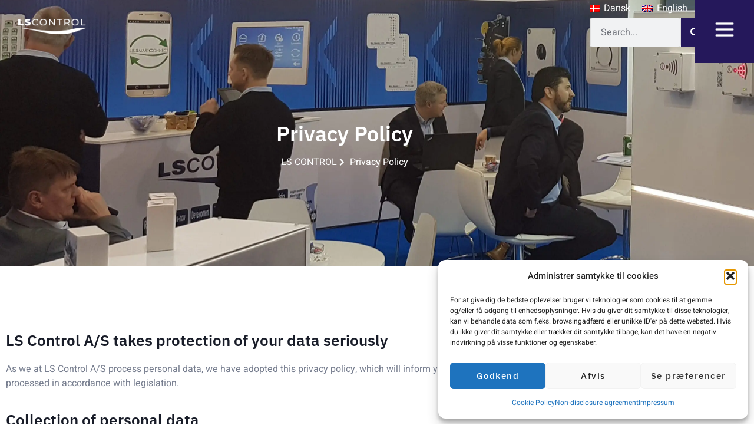

--- FILE ---
content_type: text/html; charset=UTF-8
request_url: https://lscontrol.dk/en/privacy-policy/
body_size: 25070
content:
<!doctype html>
<html lang="en-US">
<head>
	<meta charset="UTF-8">
	<meta name="viewport" content="width=device-width, initial-scale=1">
	<link rel="profile" href="https://gmpg.org/xfn/11">
	<title>Privacy Policy - LSControl</title>
<link rel="alternate" hreflang="da" href="https://lscontrol.dk/privatlivspolitik/" />
<link rel="alternate" hreflang="en" href="https://lscontrol.dk/en/privacy-policy/" />
<link rel="alternate" hreflang="x-default" href="https://lscontrol.dk/privatlivspolitik/" />

<!-- Google Tag Manager for WordPress by gtm4wp.com -->
<script data-cfasync="false" data-pagespeed-no-defer>
	var gtm4wp_datalayer_name = "dataLayer";
	var dataLayer = dataLayer || [];
</script>
<!-- End Google Tag Manager for WordPress by gtm4wp.com --><meta name="dc.title" content="Privacy Policy - LSControl">
<meta name="dc.description" content="LS Control A/S takes protection of your data seriously As we at LS Control A/S process personal data, we have adopted this privacy policy, which will inform you how we ensure that your personal data is processed in accordance with legislation. Collection of personal data Fair and transparent data processing.&hellip;">
<meta name="dc.relation" content="https://lscontrol.dk/en/privacy-policy/">
<meta name="dc.source" content="https://lscontrol.dk/en/">
<meta name="dc.language" content="en_US">
<meta name="description" content="LS Control A/S takes protection of your data seriously As we at LS Control A/S process personal data, we have adopted this privacy policy, which will inform you how we ensure that your personal data is processed in accordance with legislation. Collection of personal data Fair and transparent data processing.&hellip;">
<meta name="robots" content="index, follow, max-snippet:-1, max-image-preview:large, max-video-preview:-1">
<link rel="canonical" href="https://lscontrol.dk/en/privacy-policy/">
<meta property="og:url" content="https://lscontrol.dk/en/privacy-policy/">
<meta property="og:site_name" content="LSControl">
<meta property="og:locale" content="en_US">
<meta property="og:locale:alternate" content="da_DK">
<meta property="og:type" content="article">
<meta property="article:author" content="">
<meta property="article:publisher" content="">
<meta property="og:title" content="Privacy Policy - LSControl">
<meta property="og:description" content="LS Control A/S takes protection of your data seriously As we at LS Control A/S process personal data, we have adopted this privacy policy, which will inform you how we ensure that your personal data is processed in accordance with legislation. Collection of personal data Fair and transparent data processing.&hellip;">
<meta property="og:image" content="https://cdn.lscontrol.dk/wp-content/uploads/2022/02/linkedin_stand-scaled.jpg">
<meta property="og:image:secure_url" content="https://cdn.lscontrol.dk/wp-content/uploads/2022/02/linkedin_stand-scaled.jpg">
<meta property="og:image:width" content="2560">
<meta property="og:image:height" content="2043">
<meta property="fb:pages" content="">
<meta property="fb:admins" content="">
<meta property="fb:app_id" content="">
<meta name="twitter:card" content="summary">
<meta name="twitter:site" content="">
<meta name="twitter:creator" content="">
<meta name="twitter:title" content="Privacy Policy - LSControl">
<meta name="twitter:description" content="LS Control A/S takes protection of your data seriously As we at LS Control A/S process personal data, we have adopted this privacy policy, which will inform you how we ensure that your personal data is processed in accordance with legislation. Collection of personal data Fair and transparent data processing.&hellip;">
<meta name="twitter:image" content="https://cdn.lscontrol.dk/wp-content/uploads/2022/02/linkedin_stand-scaled.jpg">
<link rel="alternate" type="application/rss+xml" title="LSControl &raquo; Feed" href="https://lscontrol.dk/en/feed/" />
<link rel="alternate" type="application/rss+xml" title="LSControl &raquo; Comments Feed" href="https://lscontrol.dk/en/comments/feed/" />
<link rel="alternate" title="oEmbed (JSON)" type="application/json+oembed" href="https://lscontrol.dk/en/wp-json/oembed/1.0/embed?url=https%3A%2F%2Flscontrol.dk%2Fen%2Fprivacy-policy%2F" />
<link rel="alternate" title="oEmbed (XML)" type="text/xml+oembed" href="https://lscontrol.dk/en/wp-json/oembed/1.0/embed?url=https%3A%2F%2Flscontrol.dk%2Fen%2Fprivacy-policy%2F&#038;format=xml" />
<style id='wp-img-auto-sizes-contain-inline-css'>
img:is([sizes=auto i],[sizes^="auto," i]){contain-intrinsic-size:3000px 1500px}
/*# sourceURL=wp-img-auto-sizes-contain-inline-css */
</style>
<link rel='stylesheet' id='dce-animations-css' href='https://cdn.lscontrol.dk/wp-content/plugins/dynamic-content-for-elementor/assets/css/animations.css?ver=2.11.1' media='all' />
<style id='wp-emoji-styles-inline-css'>

	img.wp-smiley, img.emoji {
		display: inline !important;
		border: none !important;
		box-shadow: none !important;
		height: 1em !important;
		width: 1em !important;
		margin: 0 0.07em !important;
		vertical-align: -0.1em !important;
		background: none !important;
		padding: 0 !important;
	}
/*# sourceURL=wp-emoji-styles-inline-css */
</style>
<style id='wpseopress-local-business-style-inline-css'>
span.wp-block-wpseopress-local-business-field{margin-right:8px}

/*# sourceURL=https://cdn.lscontrol.dk/wp-content/plugins/wp-seopress-pro/public/editor/blocks/local-business/style-index.css */
</style>
<style id='filebird-block-filebird-gallery-style-inline-css'>
ul.filebird-block-filebird-gallery{margin:auto!important;padding:0!important;width:100%}ul.filebird-block-filebird-gallery.layout-grid{display:grid;grid-gap:20px;align-items:stretch;grid-template-columns:repeat(var(--columns),1fr);justify-items:stretch}ul.filebird-block-filebird-gallery.layout-grid li img{border:1px solid #ccc;box-shadow:2px 2px 6px 0 rgba(0,0,0,.3);height:100%;max-width:100%;-o-object-fit:cover;object-fit:cover;width:100%}ul.filebird-block-filebird-gallery.layout-masonry{-moz-column-count:var(--columns);-moz-column-gap:var(--space);column-gap:var(--space);-moz-column-width:var(--min-width);columns:var(--min-width) var(--columns);display:block;overflow:auto}ul.filebird-block-filebird-gallery.layout-masonry li{margin-bottom:var(--space)}ul.filebird-block-filebird-gallery li{list-style:none}ul.filebird-block-filebird-gallery li figure{height:100%;margin:0;padding:0;position:relative;width:100%}ul.filebird-block-filebird-gallery li figure figcaption{background:linear-gradient(0deg,rgba(0,0,0,.7),rgba(0,0,0,.3) 70%,transparent);bottom:0;box-sizing:border-box;color:#fff;font-size:.8em;margin:0;max-height:100%;overflow:auto;padding:3em .77em .7em;position:absolute;text-align:center;width:100%;z-index:2}ul.filebird-block-filebird-gallery li figure figcaption a{color:inherit}

/*# sourceURL=https://cdn.lscontrol.dk/wp-content/plugins/filebird/blocks/filebird-gallery/build/style-index.css */
</style>
<style id='global-styles-inline-css'>
:root{--wp--preset--aspect-ratio--square: 1;--wp--preset--aspect-ratio--4-3: 4/3;--wp--preset--aspect-ratio--3-4: 3/4;--wp--preset--aspect-ratio--3-2: 3/2;--wp--preset--aspect-ratio--2-3: 2/3;--wp--preset--aspect-ratio--16-9: 16/9;--wp--preset--aspect-ratio--9-16: 9/16;--wp--preset--color--black: #000000;--wp--preset--color--cyan-bluish-gray: #abb8c3;--wp--preset--color--white: #ffffff;--wp--preset--color--pale-pink: #f78da7;--wp--preset--color--vivid-red: #cf2e2e;--wp--preset--color--luminous-vivid-orange: #ff6900;--wp--preset--color--luminous-vivid-amber: #fcb900;--wp--preset--color--light-green-cyan: #7bdcb5;--wp--preset--color--vivid-green-cyan: #00d084;--wp--preset--color--pale-cyan-blue: #8ed1fc;--wp--preset--color--vivid-cyan-blue: #0693e3;--wp--preset--color--vivid-purple: #9b51e0;--wp--preset--gradient--vivid-cyan-blue-to-vivid-purple: linear-gradient(135deg,rgb(6,147,227) 0%,rgb(155,81,224) 100%);--wp--preset--gradient--light-green-cyan-to-vivid-green-cyan: linear-gradient(135deg,rgb(122,220,180) 0%,rgb(0,208,130) 100%);--wp--preset--gradient--luminous-vivid-amber-to-luminous-vivid-orange: linear-gradient(135deg,rgb(252,185,0) 0%,rgb(255,105,0) 100%);--wp--preset--gradient--luminous-vivid-orange-to-vivid-red: linear-gradient(135deg,rgb(255,105,0) 0%,rgb(207,46,46) 100%);--wp--preset--gradient--very-light-gray-to-cyan-bluish-gray: linear-gradient(135deg,rgb(238,238,238) 0%,rgb(169,184,195) 100%);--wp--preset--gradient--cool-to-warm-spectrum: linear-gradient(135deg,rgb(74,234,220) 0%,rgb(151,120,209) 20%,rgb(207,42,186) 40%,rgb(238,44,130) 60%,rgb(251,105,98) 80%,rgb(254,248,76) 100%);--wp--preset--gradient--blush-light-purple: linear-gradient(135deg,rgb(255,206,236) 0%,rgb(152,150,240) 100%);--wp--preset--gradient--blush-bordeaux: linear-gradient(135deg,rgb(254,205,165) 0%,rgb(254,45,45) 50%,rgb(107,0,62) 100%);--wp--preset--gradient--luminous-dusk: linear-gradient(135deg,rgb(255,203,112) 0%,rgb(199,81,192) 50%,rgb(65,88,208) 100%);--wp--preset--gradient--pale-ocean: linear-gradient(135deg,rgb(255,245,203) 0%,rgb(182,227,212) 50%,rgb(51,167,181) 100%);--wp--preset--gradient--electric-grass: linear-gradient(135deg,rgb(202,248,128) 0%,rgb(113,206,126) 100%);--wp--preset--gradient--midnight: linear-gradient(135deg,rgb(2,3,129) 0%,rgb(40,116,252) 100%);--wp--preset--font-size--small: 13px;--wp--preset--font-size--medium: 20px;--wp--preset--font-size--large: 36px;--wp--preset--font-size--x-large: 42px;--wp--preset--spacing--20: 0.44rem;--wp--preset--spacing--30: 0.67rem;--wp--preset--spacing--40: 1rem;--wp--preset--spacing--50: 1.5rem;--wp--preset--spacing--60: 2.25rem;--wp--preset--spacing--70: 3.38rem;--wp--preset--spacing--80: 5.06rem;--wp--preset--shadow--natural: 6px 6px 9px rgba(0, 0, 0, 0.2);--wp--preset--shadow--deep: 12px 12px 50px rgba(0, 0, 0, 0.4);--wp--preset--shadow--sharp: 6px 6px 0px rgba(0, 0, 0, 0.2);--wp--preset--shadow--outlined: 6px 6px 0px -3px rgb(255, 255, 255), 6px 6px rgb(0, 0, 0);--wp--preset--shadow--crisp: 6px 6px 0px rgb(0, 0, 0);}:root { --wp--style--global--content-size: 800px;--wp--style--global--wide-size: 1200px; }:where(body) { margin: 0; }.wp-site-blocks > .alignleft { float: left; margin-right: 2em; }.wp-site-blocks > .alignright { float: right; margin-left: 2em; }.wp-site-blocks > .aligncenter { justify-content: center; margin-left: auto; margin-right: auto; }:where(.wp-site-blocks) > * { margin-block-start: 24px; margin-block-end: 0; }:where(.wp-site-blocks) > :first-child { margin-block-start: 0; }:where(.wp-site-blocks) > :last-child { margin-block-end: 0; }:root { --wp--style--block-gap: 24px; }:root :where(.is-layout-flow) > :first-child{margin-block-start: 0;}:root :where(.is-layout-flow) > :last-child{margin-block-end: 0;}:root :where(.is-layout-flow) > *{margin-block-start: 24px;margin-block-end: 0;}:root :where(.is-layout-constrained) > :first-child{margin-block-start: 0;}:root :where(.is-layout-constrained) > :last-child{margin-block-end: 0;}:root :where(.is-layout-constrained) > *{margin-block-start: 24px;margin-block-end: 0;}:root :where(.is-layout-flex){gap: 24px;}:root :where(.is-layout-grid){gap: 24px;}.is-layout-flow > .alignleft{float: left;margin-inline-start: 0;margin-inline-end: 2em;}.is-layout-flow > .alignright{float: right;margin-inline-start: 2em;margin-inline-end: 0;}.is-layout-flow > .aligncenter{margin-left: auto !important;margin-right: auto !important;}.is-layout-constrained > .alignleft{float: left;margin-inline-start: 0;margin-inline-end: 2em;}.is-layout-constrained > .alignright{float: right;margin-inline-start: 2em;margin-inline-end: 0;}.is-layout-constrained > .aligncenter{margin-left: auto !important;margin-right: auto !important;}.is-layout-constrained > :where(:not(.alignleft):not(.alignright):not(.alignfull)){max-width: var(--wp--style--global--content-size);margin-left: auto !important;margin-right: auto !important;}.is-layout-constrained > .alignwide{max-width: var(--wp--style--global--wide-size);}body .is-layout-flex{display: flex;}.is-layout-flex{flex-wrap: wrap;align-items: center;}.is-layout-flex > :is(*, div){margin: 0;}body .is-layout-grid{display: grid;}.is-layout-grid > :is(*, div){margin: 0;}body{padding-top: 0px;padding-right: 0px;padding-bottom: 0px;padding-left: 0px;}a:where(:not(.wp-element-button)){text-decoration: underline;}:root :where(.wp-element-button, .wp-block-button__link){background-color: #32373c;border-width: 0;color: #fff;font-family: inherit;font-size: inherit;font-style: inherit;font-weight: inherit;letter-spacing: inherit;line-height: inherit;padding-top: calc(0.667em + 2px);padding-right: calc(1.333em + 2px);padding-bottom: calc(0.667em + 2px);padding-left: calc(1.333em + 2px);text-decoration: none;text-transform: inherit;}.has-black-color{color: var(--wp--preset--color--black) !important;}.has-cyan-bluish-gray-color{color: var(--wp--preset--color--cyan-bluish-gray) !important;}.has-white-color{color: var(--wp--preset--color--white) !important;}.has-pale-pink-color{color: var(--wp--preset--color--pale-pink) !important;}.has-vivid-red-color{color: var(--wp--preset--color--vivid-red) !important;}.has-luminous-vivid-orange-color{color: var(--wp--preset--color--luminous-vivid-orange) !important;}.has-luminous-vivid-amber-color{color: var(--wp--preset--color--luminous-vivid-amber) !important;}.has-light-green-cyan-color{color: var(--wp--preset--color--light-green-cyan) !important;}.has-vivid-green-cyan-color{color: var(--wp--preset--color--vivid-green-cyan) !important;}.has-pale-cyan-blue-color{color: var(--wp--preset--color--pale-cyan-blue) !important;}.has-vivid-cyan-blue-color{color: var(--wp--preset--color--vivid-cyan-blue) !important;}.has-vivid-purple-color{color: var(--wp--preset--color--vivid-purple) !important;}.has-black-background-color{background-color: var(--wp--preset--color--black) !important;}.has-cyan-bluish-gray-background-color{background-color: var(--wp--preset--color--cyan-bluish-gray) !important;}.has-white-background-color{background-color: var(--wp--preset--color--white) !important;}.has-pale-pink-background-color{background-color: var(--wp--preset--color--pale-pink) !important;}.has-vivid-red-background-color{background-color: var(--wp--preset--color--vivid-red) !important;}.has-luminous-vivid-orange-background-color{background-color: var(--wp--preset--color--luminous-vivid-orange) !important;}.has-luminous-vivid-amber-background-color{background-color: var(--wp--preset--color--luminous-vivid-amber) !important;}.has-light-green-cyan-background-color{background-color: var(--wp--preset--color--light-green-cyan) !important;}.has-vivid-green-cyan-background-color{background-color: var(--wp--preset--color--vivid-green-cyan) !important;}.has-pale-cyan-blue-background-color{background-color: var(--wp--preset--color--pale-cyan-blue) !important;}.has-vivid-cyan-blue-background-color{background-color: var(--wp--preset--color--vivid-cyan-blue) !important;}.has-vivid-purple-background-color{background-color: var(--wp--preset--color--vivid-purple) !important;}.has-black-border-color{border-color: var(--wp--preset--color--black) !important;}.has-cyan-bluish-gray-border-color{border-color: var(--wp--preset--color--cyan-bluish-gray) !important;}.has-white-border-color{border-color: var(--wp--preset--color--white) !important;}.has-pale-pink-border-color{border-color: var(--wp--preset--color--pale-pink) !important;}.has-vivid-red-border-color{border-color: var(--wp--preset--color--vivid-red) !important;}.has-luminous-vivid-orange-border-color{border-color: var(--wp--preset--color--luminous-vivid-orange) !important;}.has-luminous-vivid-amber-border-color{border-color: var(--wp--preset--color--luminous-vivid-amber) !important;}.has-light-green-cyan-border-color{border-color: var(--wp--preset--color--light-green-cyan) !important;}.has-vivid-green-cyan-border-color{border-color: var(--wp--preset--color--vivid-green-cyan) !important;}.has-pale-cyan-blue-border-color{border-color: var(--wp--preset--color--pale-cyan-blue) !important;}.has-vivid-cyan-blue-border-color{border-color: var(--wp--preset--color--vivid-cyan-blue) !important;}.has-vivid-purple-border-color{border-color: var(--wp--preset--color--vivid-purple) !important;}.has-vivid-cyan-blue-to-vivid-purple-gradient-background{background: var(--wp--preset--gradient--vivid-cyan-blue-to-vivid-purple) !important;}.has-light-green-cyan-to-vivid-green-cyan-gradient-background{background: var(--wp--preset--gradient--light-green-cyan-to-vivid-green-cyan) !important;}.has-luminous-vivid-amber-to-luminous-vivid-orange-gradient-background{background: var(--wp--preset--gradient--luminous-vivid-amber-to-luminous-vivid-orange) !important;}.has-luminous-vivid-orange-to-vivid-red-gradient-background{background: var(--wp--preset--gradient--luminous-vivid-orange-to-vivid-red) !important;}.has-very-light-gray-to-cyan-bluish-gray-gradient-background{background: var(--wp--preset--gradient--very-light-gray-to-cyan-bluish-gray) !important;}.has-cool-to-warm-spectrum-gradient-background{background: var(--wp--preset--gradient--cool-to-warm-spectrum) !important;}.has-blush-light-purple-gradient-background{background: var(--wp--preset--gradient--blush-light-purple) !important;}.has-blush-bordeaux-gradient-background{background: var(--wp--preset--gradient--blush-bordeaux) !important;}.has-luminous-dusk-gradient-background{background: var(--wp--preset--gradient--luminous-dusk) !important;}.has-pale-ocean-gradient-background{background: var(--wp--preset--gradient--pale-ocean) !important;}.has-electric-grass-gradient-background{background: var(--wp--preset--gradient--electric-grass) !important;}.has-midnight-gradient-background{background: var(--wp--preset--gradient--midnight) !important;}.has-small-font-size{font-size: var(--wp--preset--font-size--small) !important;}.has-medium-font-size{font-size: var(--wp--preset--font-size--medium) !important;}.has-large-font-size{font-size: var(--wp--preset--font-size--large) !important;}.has-x-large-font-size{font-size: var(--wp--preset--font-size--x-large) !important;}
:root :where(.wp-block-pullquote){font-size: 1.5em;line-height: 1.6;}
/*# sourceURL=global-styles-inline-css */
</style>
<link rel='stylesheet' id='wpml-blocks-css' href='https://cdn.lscontrol.dk/wp-content/plugins/sitepress-multilingual-cms/dist/css/blocks/styles.css?ver=4.6.15' media='all' />
<link rel='stylesheet' id='wpml-legacy-horizontal-list-0-css' href='https://cdn.lscontrol.dk/wp-content/plugins/sitepress-multilingual-cms/templates/language-switchers/legacy-list-horizontal/style.min.css?ver=1' media='all' />
<link rel='stylesheet' id='cmplz-general-css' href='https://cdn.lscontrol.dk/wp-content/plugins/complianz-gdpr-premium/assets/css/cookieblocker.min.css?ver=1769010202' media='all' />
<link rel='stylesheet' id='hello-elementor-css' href='https://cdn.lscontrol.dk/wp-content/themes/hello-elementor/assets/css/reset.css?ver=3.4.5' media='all' />
<link rel='stylesheet' id='hello-elementor-theme-style-css' href='https://cdn.lscontrol.dk/wp-content/themes/hello-elementor/assets/css/theme.css?ver=3.4.5' media='all' />
<link rel='stylesheet' id='hello-elementor-header-footer-css' href='https://cdn.lscontrol.dk/wp-content/themes/hello-elementor/assets/css/header-footer.css?ver=3.4.5' media='all' />
<link rel='stylesheet' id='elementor-frontend-css' href='https://cdn.lscontrol.dk/wp-content/plugins/elementor/assets/css/frontend.min.css?ver=3.34.2' media='all' />
<style id='elementor-frontend-inline-css'>
.elementor-7111 .elementor-element.elementor-element-5fcf8a1:not(.elementor-motion-effects-element-type-background), .elementor-7111 .elementor-element.elementor-element-5fcf8a1 > .elementor-motion-effects-container > .elementor-motion-effects-layer{background:url("https://cdn.lscontrol.dk/wp-content/uploads/2022/02/linkedin_stand-scaled.jpg") 50% 50%;background-size:cover;}
/*# sourceURL=elementor-frontend-inline-css */
</style>
<link rel='stylesheet' id='elementor-post-6-css' href='https://cdn.lscontrol.dk/wp-content/uploads/elementor/css/post-6.css?ver=1769350449' media='all' />
<link rel='stylesheet' id='widget-heading-css' href='https://cdn.lscontrol.dk/wp-content/plugins/elementor/assets/css/widget-heading.min.css?ver=3.34.2' media='all' />
<link rel='stylesheet' id='widget-icon-list-css' href='https://cdn.lscontrol.dk/wp-content/plugins/elementor/assets/css/widget-icon-list.min.css?ver=3.34.2' media='all' />
<link rel='stylesheet' id='widget-image-css' href='https://cdn.lscontrol.dk/wp-content/plugins/elementor/assets/css/widget-image.min.css?ver=3.34.2' media='all' />
<link rel='stylesheet' id='e-animation-shrink-css' href='https://cdn.lscontrol.dk/wp-content/plugins/elementor/assets/lib/animations/styles/e-animation-shrink.min.css?ver=3.34.2' media='all' />
<link rel='stylesheet' id='widget-social-icons-css' href='https://cdn.lscontrol.dk/wp-content/plugins/elementor/assets/css/widget-social-icons.min.css?ver=3.34.2' media='all' />
<link rel='stylesheet' id='e-apple-webkit-css' href='https://cdn.lscontrol.dk/wp-content/plugins/elementor/assets/css/conditionals/apple-webkit.min.css?ver=3.34.2' media='all' />
<link rel='stylesheet' id='widget-divider-css' href='https://cdn.lscontrol.dk/wp-content/plugins/elementor/assets/css/widget-divider.min.css?ver=3.34.2' media='all' />
<link rel='stylesheet' id='elementor-icons-css' href='https://cdn.lscontrol.dk/wp-content/plugins/elementor/assets/lib/eicons/css/elementor-icons.min.css?ver=5.46.0' media='all' />
<link rel='stylesheet' id='dashicons-css' href='https://cdn.lscontrol.dk/wp-includes/css/dashicons.min.css?ver=6.9' media='all' />
<link rel='stylesheet' id='uael-frontend-css' href='https://cdn.lscontrol.dk/wp-content/plugins/ultimate-elementor/assets/min-css/uael-frontend.min.css?ver=1.36.20' media='all' />
<link rel='stylesheet' id='elementor-post-2355-css' href='https://cdn.lscontrol.dk/wp-content/uploads/elementor/css/post-2355.css?ver=1769357288' media='all' />
<link rel='stylesheet' id='elementor-post-7111-css' href='https://cdn.lscontrol.dk/wp-content/uploads/elementor/css/post-7111.css?ver=1769350712' media='all' />
<link rel='stylesheet' id='elementor-post-2200-css' href='https://cdn.lscontrol.dk/wp-content/uploads/elementor/css/post-2200.css?ver=1769350930' media='all' />
<link rel='stylesheet' id='hello-elementor-child-style-css' href='https://cdn.lscontrol.dk/wp-content/themes/hello-theme-child-master/style.css?ver=1.0.0' media='all' />
<link rel='stylesheet' id='elementor-gf-local-ibmplexsans-css' href='https://cdn.lscontrol.dk/wp-content/uploads/elementor/google-fonts/css/ibmplexsans.css?ver=1742220796' media='all' />
<link rel='stylesheet' id='elementor-gf-local-heebo-css' href='https://cdn.lscontrol.dk/wp-content/uploads/elementor/google-fonts/css/heebo.css?ver=1742220800' media='all' />
<link rel='stylesheet' id='elementor-gf-local-inter-css' href='https://cdn.lscontrol.dk/wp-content/uploads/elementor/google-fonts/css/inter.css?ver=1742220810' media='all' />
<link rel='stylesheet' id='elementor-icons-shared-0-css' href='https://cdn.lscontrol.dk/wp-content/plugins/elementor/assets/lib/font-awesome/css/fontawesome.min.css?ver=5.15.3' media='all' />
<link rel='stylesheet' id='elementor-icons-fa-solid-css' href='https://cdn.lscontrol.dk/wp-content/plugins/elementor/assets/lib/font-awesome/css/solid.min.css?ver=5.15.3' media='all' />
<link rel='stylesheet' id='elementor-icons-fa-brands-css' href='https://cdn.lscontrol.dk/wp-content/plugins/elementor/assets/lib/font-awesome/css/brands.min.css?ver=5.15.3' media='all' />
<script id="wpml-cookie-js-extra">
var wpml_cookies = {"wp-wpml_current_language":{"value":"en","expires":1,"path":"/"}};
var wpml_cookies = {"wp-wpml_current_language":{"value":"en","expires":1,"path":"/"}};
//# sourceURL=wpml-cookie-js-extra
</script>
<script src="https://cdn.lscontrol.dk/wp-content/plugins/sitepress-multilingual-cms/res/js/cookies/language-cookie.js?ver=4.6.15" id="wpml-cookie-js" defer data-wp-strategy="defer"></script>
<script src="https://cdn.lscontrol.dk/wp-includes/js/jquery/jquery.min.js?ver=3.7.1" id="jquery-core-js"></script>
<script src="https://cdn.lscontrol.dk/wp-includes/js/jquery/jquery-migrate.min.js?ver=3.4.1" id="jquery-migrate-js"></script>
<link rel="https://api.w.org/" href="https://lscontrol.dk/en/wp-json/" /><link rel="alternate" title="JSON" type="application/json" href="https://lscontrol.dk/en/wp-json/wp/v2/pages/2355" /><link rel="EditURI" type="application/rsd+xml" title="RSD" href="https://lscontrol.dk/xmlrpc.php?rsd" />
<meta name="generator" content="WordPress 6.9" />
<link rel='shortlink' href='https://lscontrol.dk/en/?p=2355' />
<meta name="generator" content="WPML ver:4.6.15 stt:12,1;" />
			<style>.cmplz-hidden {
					display: none !important;
				}</style>
<!-- Google Tag Manager for WordPress by gtm4wp.com -->
<!-- GTM Container placement set to off -->
<script data-cfasync="false" data-pagespeed-no-defer>
	var dataLayer_content = {"pagePostType":"page","pagePostType2":"single-page","pagePostAuthor":"Adtention"};
	dataLayer.push( dataLayer_content );
</script>
<script data-cfasync="false" data-pagespeed-no-defer>
	console.warn && console.warn("[GTM4WP] Google Tag Manager container code placement set to OFF !!!");
	console.warn && console.warn("[GTM4WP] Data layer codes are active but GTM container must be loaded using custom coding !!!");
</script>
<!-- End Google Tag Manager for WordPress by gtm4wp.com --><script src="https://widget.because.eco/widgets/v2/standard/because.widget.definition.min.js" async></script><meta name="generator" content="Elementor 3.34.2; features: additional_custom_breakpoints; settings: css_print_method-external, google_font-enabled, font_display-swap">
<!-- Google Tag Manager -->
<script>(function(w,d,s,l,i){w[l]=w[l]||[];w[l].push({'gtm.start':
new Date().getTime(),event:'gtm.js'});var f=d.getElementsByTagName(s)[0],
j=d.createElement(s),dl=l!='dataLayer'?'&l='+l:'';j.async=true;j.src=
'https://www.googletagmanager.com/gtm.js?id='+i+dl;f.parentNode.insertBefore(j,f);
})(window,document,'script','dataLayer','GTM-PM22JS6');</script>
<!-- End Google Tag Manager -->
			<style>
				.e-con.e-parent:nth-of-type(n+4):not(.e-lazyloaded):not(.e-no-lazyload),
				.e-con.e-parent:nth-of-type(n+4):not(.e-lazyloaded):not(.e-no-lazyload) * {
					background-image: none !important;
				}
				@media screen and (max-height: 1024px) {
					.e-con.e-parent:nth-of-type(n+3):not(.e-lazyloaded):not(.e-no-lazyload),
					.e-con.e-parent:nth-of-type(n+3):not(.e-lazyloaded):not(.e-no-lazyload) * {
						background-image: none !important;
					}
				}
				@media screen and (max-height: 640px) {
					.e-con.e-parent:nth-of-type(n+2):not(.e-lazyloaded):not(.e-no-lazyload),
					.e-con.e-parent:nth-of-type(n+2):not(.e-lazyloaded):not(.e-no-lazyload) * {
						background-image: none !important;
					}
				}
			</style>
			<link rel="icon" href="https://cdn.lscontrol.dk/wp-content/uploads/2022/01/cropped-lslogo_blue-32x32.png" sizes="32x32" />
<link rel="icon" href="https://cdn.lscontrol.dk/wp-content/uploads/2022/01/cropped-lslogo_blue-192x192.png" sizes="192x192" />
<link rel="apple-touch-icon" href="https://cdn.lscontrol.dk/wp-content/uploads/2022/01/cropped-lslogo_blue-180x180.png" />
<meta name="msapplication-TileImage" content="https://cdn.lscontrol.dk/wp-content/uploads/2022/01/cropped-lslogo_blue-270x270.png" />
		<style id="wp-custom-css">
			.search-field {
	padding: 8px 30px 8px 30px !important;
	border-radius: 0px!important;
	margin-left: 4px;
	margin-bottom:  2px;
}

.search-submit {
	padding: 15px 30px 15px 30px !important;
	border-radius: 0px!important;
}


.mobil_katalog{
	color: #FFFFFF !important;
	font-family: "IBM Plex Sans", Sans-serif !important;
  font-size: 16px !important;
  font-weight: 600 !important;
}

a{
	text-decoration: none !important;
}

.0-opacity{
	opacity: 0%;
}

.fade-in-hover:hover {
  opacity: 100%;
  transition: opacity 1s;
}
.page .entry-title {
display: none;
}

.fade-up-on-hover {
	#content{
	translate: 0px 400px;
  transition: 0.6s;
	}
}

.fade-up-on-hover:hover {
	#content{	translate: 0px 0px;
	opacity: 1}

}

//Der ligger ekstra css i ALLE loop grid card skabeloner (selector)
		</style>
		</head>
<body data-cmplz=1 class="wp-singular page-template-default page page-id-2355 wp-embed-responsive wp-theme-hello-elementor wp-child-theme-hello-theme-child-master hello-elementor-default elementor-default elementor-kit-6 elementor-page elementor-page-2355">

<!-- Google Tag Manager (noscript) -->
<noscript><iframe src="https://www.googletagmanager.com/ns.html?id=GTM-PM22JS6"
height="0" width="0" style="display:none;visibility:hidden"></iframe></noscript>
<!-- End Google Tag Manager (noscript) -->

<a class="skip-link screen-reader-text" href="#content">Skip to content</a>

		<div data-elementor-type="header" data-elementor-id="7111" class="elementor elementor-7111 elementor-location-header" data-elementor-post-type="elementor_library">
					<section class="elementor-section elementor-top-section elementor-element elementor-element-d910dd8 elementor-section-full_width elementor-section-height-default elementor-section-height-default" data-id="d910dd8" data-element_type="section">
						<div class="elementor-container elementor-column-gap-default">
					<div class="elementor-column elementor-col-100 elementor-top-column elementor-element elementor-element-567baa0" data-id="567baa0" data-element_type="column">
			<div class="elementor-widget-wrap elementor-element-populated">
						<div class="elementor-element elementor-element-e789010 elementor-widget elementor-widget-template" data-id="e789010" data-element_type="widget" data-widget_type="template.default">
				<div class="elementor-widget-container">
							<div class="elementor-template">
					<div data-elementor-type="header" data-elementor-id="2198" class="elementor elementor-2198 elementor-53 elementor-location-header" data-elementor-post-type="elementor_library">
					<section data-dce-background-color="#78132B00" class="elementor-section elementor-top-section elementor-element elementor-element-e84ec32 elementor-section-full_width elementor-hidden-mobile elementor-section-height-default elementor-section-height-default" data-id="e84ec32" data-element_type="section" data-settings="{&quot;background_background&quot;:&quot;classic&quot;}">
						<div class="elementor-container elementor-column-gap-no">
					<div class="elementor-column elementor-col-50 elementor-top-column elementor-element elementor-element-a76d3f5" data-id="a76d3f5" data-element_type="column" data-settings="{&quot;background_background&quot;:&quot;classic&quot;}">
			<div class="elementor-widget-wrap elementor-element-populated">
						<section data-dce-background-color="#FF000000" class="elementor-section elementor-inner-section elementor-element elementor-element-a5a41dd elementor-section-full_width elementor-section-content-middle elementor-section-height-default elementor-section-height-default" data-id="a5a41dd" data-element_type="section" data-settings="{&quot;background_background&quot;:&quot;classic&quot;}">
						<div class="elementor-container elementor-column-gap-default">
					<div class="elementor-column elementor-col-50 elementor-inner-column elementor-element elementor-element-3161c46" data-id="3161c46" data-element_type="column">
			<div class="elementor-widget-wrap elementor-element-populated">
						<div class="elementor-element elementor-element-7b35bdd dce_masking-none elementor-widget elementor-widget-image" data-id="7b35bdd" data-element_type="widget" data-widget_type="image.default">
				<div class="elementor-widget-container">
																<a href="https://lscontrol.dk/en/">
							<img fetchpriority="high" width="800" height="173" src="https://cdn.lscontrol.dk/wp-content/uploads/2022/01/Asset-1@3x-1024x222.png" class="attachment-large size-large wp-image-4407" alt="LS Control logo" srcset="https://cdn.lscontrol.dk/wp-content/uploads/2022/01/Asset-1@3x-1024x222.png 1024w, https://cdn.lscontrol.dk/wp-content/uploads/2022/01/Asset-1@3x-300x65.png 300w, https://cdn.lscontrol.dk/wp-content/uploads/2022/01/Asset-1@3x-768x166.png 768w, https://cdn.lscontrol.dk/wp-content/uploads/2022/01/Asset-1@3x-1536x333.png 1536w, https://cdn.lscontrol.dk/wp-content/uploads/2022/01/Asset-1@3x-2048x444.png 2048w" sizes="(max-width: 800px) 100vw, 800px" />								</a>
															</div>
				</div>
					</div>
		</div>
				<div class="elementor-column elementor-col-50 elementor-inner-column elementor-element elementor-element-04272bd" data-id="04272bd" data-element_type="column" data-settings="{&quot;background_background&quot;:&quot;classic&quot;}">
			<div class="elementor-widget-wrap elementor-element-populated">
						<div class="elementor-element elementor-element-ea795a3 elementor-widget__width-initial elementor-search-form--skin-classic elementor-search-form--button-type-icon elementor-search-form--icon-search elementor-widget elementor-widget-search-form" data-id="ea795a3" data-element_type="widget" data-settings="{&quot;skin&quot;:&quot;classic&quot;}" data-widget_type="search-form.default">
				<div class="elementor-widget-container">
							<search role="search">
			<form class="elementor-search-form" action="https://lscontrol.dk/en/" method="get">
												<div class="elementor-search-form__container">
					<label class="elementor-screen-only" for="elementor-search-form-ea795a3">Search</label>

					
					<input id="elementor-search-form-ea795a3" placeholder="Search..." class="elementor-search-form__input" type="search" name="s" value="">
					<input type='hidden' name='lang' value='en' />
											<button class="elementor-search-form__submit" type="submit" aria-label="Search">
															<i aria-hidden="true" class="fas fa-search"></i>													</button>
					
									</div>
			</form>
		</search>
						</div>
				</div>
				<div class="elementor-element elementor-element-63982c8 elementor-widget__width-auto elementor-absolute elementor-widget elementor-widget-shortcode" data-id="63982c8" data-element_type="widget" data-settings="{&quot;_position&quot;:&quot;absolute&quot;}" data-widget_type="shortcode.default">
				<div class="elementor-widget-container">
							<div class="elementor-shortcode">
<div class="wpml-ls-statics-shortcode_actions wpml-ls wpml-ls-legacy-list-horizontal">
	<ul><li class="wpml-ls-slot-shortcode_actions wpml-ls-item wpml-ls-item-da wpml-ls-first-item wpml-ls-item-legacy-list-horizontal">
				<a href="https://lscontrol.dk/privatlivspolitik/" class="wpml-ls-link">
                                                        <img
            class="wpml-ls-flag"
            src="https://cdn.lscontrol.dk/wp-content/plugins/sitepress-multilingual-cms/res/flags/da.png"
            alt=""
            width=18
            height=12
    /><span class="wpml-ls-native" lang="da">Dansk</span></a>
			</li><li class="wpml-ls-slot-shortcode_actions wpml-ls-item wpml-ls-item-en wpml-ls-current-language wpml-ls-last-item wpml-ls-item-legacy-list-horizontal">
				<a href="https://lscontrol.dk/en/privacy-policy/" class="wpml-ls-link">
                                                        <img
            class="wpml-ls-flag"
            src="https://cdn.lscontrol.dk/wp-content/plugins/sitepress-multilingual-cms/res/flags/en.png"
            alt=""
            width=18
            height=12
    /><span class="wpml-ls-native">English</span></a>
			</li></ul>
</div>
</div>
						</div>
				</div>
					</div>
		</div>
					</div>
		</section>
					</div>
		</div>
				<div data-dce-background-color="#273E54" class="elementor-column elementor-col-50 elementor-top-column elementor-element elementor-element-ae36cf3" data-id="ae36cf3" data-element_type="column" data-settings="{&quot;background_background&quot;:&quot;classic&quot;}">
			<div class="elementor-widget-wrap elementor-element-populated">
						<div class="elementor-element elementor-element-08c06fa elementor-absolute elementor-view-default elementor-widget elementor-widget-icon" data-id="08c06fa" data-element_type="widget" data-settings="{&quot;_position&quot;:&quot;absolute&quot;}" data-widget_type="icon.default">
				<div class="elementor-widget-container">
							<div class="elementor-icon-wrapper">
			<a class="elementor-icon" href="#elementor-action%3Aaction%3Dpopup%3Aopen%26settings%3DeyJpZCI6MjIxNCwidG9nZ2xlIjpmYWxzZX0%3D">
			<svg xmlns="http://www.w3.org/2000/svg" fill="#ffffff" width="256px" height="256px" viewBox="0 0 32.00 32.00" stroke="#ffffff" stroke-width="0.576"><g id="SVGRepo_bgCarrier" stroke-width="0"></g><g id="SVGRepo_tracerCarrier" stroke-linecap="round" stroke-linejoin="round" stroke="#CCCCCC" stroke-width="0.128"></g><g id="SVGRepo_iconCarrier"><path d="M 4 7 L 4 9 L 28 9 L 28 7 Z M 4 15 L 4 17 L 28 17 L 28 15 Z M 4 23 L 4 25 L 28 25 L 28 23 Z"></path></g></svg>			</a>
		</div>
						</div>
				</div>
					</div>
		</div>
					</div>
		</section>
				<section class="elementor-section elementor-top-section elementor-element elementor-element-a8624a3 elementor-section-full_width elementor-hidden-desktop elementor-hidden-tablet elementor-section-height-default elementor-section-height-default" data-id="a8624a3" data-element_type="section" data-settings="{&quot;background_background&quot;:&quot;classic&quot;}">
						<div class="elementor-container elementor-column-gap-no">
					<div class="elementor-column elementor-col-50 elementor-top-column elementor-element elementor-element-0ff2d95" data-id="0ff2d95" data-element_type="column" data-settings="{&quot;background_background&quot;:&quot;classic&quot;}">
			<div class="elementor-widget-wrap elementor-element-populated">
						<div class="elementor-element elementor-element-0bfe4e4 dce_masking-none elementor-widget elementor-widget-image" data-id="0bfe4e4" data-element_type="widget" data-widget_type="image.default">
				<div class="elementor-widget-container">
																<a href="https://lscontrol.dk/en/">
							<img width="800" height="202" src="https://cdn.lscontrol.dk/wp-content/uploads/2022/01/Logo-hvid.svg" class="attachment-large size-large wp-image-185" alt="LS Control logo" />								</a>
															</div>
				</div>
					</div>
		</div>
				<div class="elementor-column elementor-col-50 elementor-top-column elementor-element elementor-element-574fde3" data-id="574fde3" data-element_type="column" data-settings="{&quot;background_background&quot;:&quot;classic&quot;}">
			<div class="elementor-widget-wrap elementor-element-populated">
						<div class="elementor-element elementor-element-c116782 elementor-absolute elementor-view-default elementor-widget elementor-widget-icon" data-id="c116782" data-element_type="widget" data-settings="{&quot;_position&quot;:&quot;absolute&quot;}" data-widget_type="icon.default">
				<div class="elementor-widget-container">
							<div class="elementor-icon-wrapper">
			<a class="elementor-icon" href="#elementor-action%3Aaction%3Dpopup%3Aopen%26settings%3DeyJpZCI6MjQ3NCwidG9nZ2xlIjpmYWxzZX0%3D">
			<i aria-hidden="true" class="fas fa-bars"></i>			</a>
		</div>
						</div>
				</div>
					</div>
		</div>
					</div>
		</section>
				</div>
				</div>
						</div>
				</div>
					</div>
		</div>
					</div>
		</section>
				<section data-dce-background-overlay-color="#181C28" class="elementor-section elementor-top-section elementor-element elementor-element-5fcf8a1 elementor-section-height-min-height elementor-section-boxed elementor-section-height-default elementor-section-items-middle" data-id="5fcf8a1" data-element_type="section" data-settings="{&quot;background_background&quot;:&quot;video&quot;}">
							<div class="elementor-background-overlay"></div>
							<div class="elementor-container elementor-column-gap-default">
					<div class="elementor-column elementor-col-100 elementor-top-column elementor-element elementor-element-ad845fd" data-id="ad845fd" data-element_type="column">
			<div class="elementor-widget-wrap elementor-element-populated">
						<div class="elementor-element elementor-element-7360230 elementor-widget elementor-widget-heading" data-id="7360230" data-element_type="widget" data-widget_type="heading.default">
				<div class="elementor-widget-container">
					<h1 class="elementor-heading-title elementor-size-default">Privacy Policy</h1>				</div>
				</div>
				<div class="elementor-element elementor-element-683fe56 elementor-icon-list--layout-inline elementor-align-center elementor-list-item-link-full_width elementor-widget elementor-widget-icon-list" data-id="683fe56" data-element_type="widget" data-widget_type="icon-list.default">
				<div class="elementor-widget-container">
							<ul class="elementor-icon-list-items elementor-inline-items">
							<li class="elementor-icon-list-item elementor-inline-item">
											<a href="https://lscontrol.dk/en/">

											<span class="elementor-icon-list-text">LS CONTROL</span>
											</a>
									</li>
								<li class="elementor-icon-list-item elementor-inline-item">
											<span class="elementor-icon-list-icon">
							<i aria-hidden="true" class="fas fa-chevron-right"></i>						</span>
										<span class="elementor-icon-list-text">Privacy Policy</span>
									</li>
						</ul>
						</div>
				</div>
					</div>
		</div>
					</div>
		</section>
				</div>
		
<main id="content" class="site-main post-2355 page type-page status-publish has-post-thumbnail hentry" role="main">
			<!-- <header class="page-header"> -->
					<!-- </header> -->
		<div class="page-content">
				<div data-elementor-type="wp-page" data-elementor-id="2355" class="elementor elementor-2355 elementor-143" data-elementor-post-type="page">
						<section class="elementor-section elementor-top-section elementor-element elementor-element-7a4ee8f elementor-section-boxed elementor-section-height-default elementor-section-height-default" data-id="7a4ee8f" data-element_type="section">
						<div class="elementor-container elementor-column-gap-default">
					<div class="elementor-column elementor-col-100 elementor-top-column elementor-element elementor-element-317b05a" data-id="317b05a" data-element_type="column">
			<div class="elementor-widget-wrap elementor-element-populated">
						<div class="elementor-element elementor-element-5a46a82 elementor-widget elementor-widget-heading" data-id="5a46a82" data-element_type="widget" data-widget_type="heading.default">
				<div class="elementor-widget-container">
					<h3 class="elementor-heading-title elementor-size-default">LS Control A/S takes protection of your data seriously</h3>				</div>
				</div>
				<div class="elementor-element elementor-element-381f56a elementor-widget elementor-widget-text-editor" data-id="381f56a" data-element_type="widget" data-widget_type="text-editor.default">
				<div class="elementor-widget-container">
									<p>As we at LS Control A/S process personal data, we have adopted this privacy policy, which will inform you how we ensure that your personal data is processed in accordance with legislation.</p>
								</div>
				</div>
				<div class="elementor-element elementor-element-2b32dc3 elementor-widget elementor-widget-heading" data-id="2b32dc3" data-element_type="widget" data-widget_type="heading.default">
				<div class="elementor-widget-container">
					<h3 class="elementor-heading-title elementor-size-default">Collection of personal data</h3>				</div>
				</div>
				<div class="elementor-element elementor-element-faf173c elementor-widget elementor-widget-text-editor" data-id="faf173c" data-element_type="widget" data-widget_type="text-editor.default">
				<div class="elementor-widget-container">
									<p>Fair and transparent data processing. When we ask you to provide us with your personal data, we will inform you what kind of data we will process and for what purpose. You will receive this information when we collect your personal data.</p>
<p>The purpose of collecting data. We use data about you to improve our service and ensure our contact with you. Generally, we collect the following personal data: Employees: Hiring contract with name, address and phone number, job application with attachments, any contact persons, social security number, pensionfund and insurance company, banking details, attendance and any absence, interview summaries including MUS and employee assessments, and relevant health information for the purpose of maintaining an employment relationship, for salary payments and for the statutory reporting to the Danish Tax Administration.</p>
<p>Job applicants: Personal data in solicited and unsolicited applications are treated confidentially. The information is shared with relevant staff for the purpose of assessing the applicant&#8217;s potential for employment. Contact persons (customers and suppliers): Name, title, job function, position in the organization, phone number, e-mail address and possibly company address and delivery addresses. The purpose is to have contact information in relation to the commitment in question.</p>
<p>Newsletters: Name, email. The purpose is to send out newsletters about products and other relevant news from LS Control A/S</p>
								</div>
				</div>
				<div class="elementor-element elementor-element-2964624 elementor-widget elementor-widget-heading" data-id="2964624" data-element_type="widget" data-widget_type="heading.default">
				<div class="elementor-widget-container">
					<h3 class="elementor-heading-title elementor-size-default">Processing of personal data</h3>				</div>
				</div>
				<div class="elementor-element elementor-element-0f50689 elementor-widget elementor-widget-text-editor" data-id="0f50689" data-element_type="widget" data-widget_type="text-editor.default">
				<div class="elementor-widget-container">
									<p>We process only relevant and necessary personal data. We collect, process and store only the personal data that is relevant and necessary in relation to fulfilling the purpose. Additionally, it may be determined by legislation what type of data is necessary to collect and store for our operation, e.g. a contract or any other legal obligation &#8211; this applies to e.g. hiring.</p>
<p>We verify and update your personal data. We want the personal data we process about you to be completely correct. We take action to update your personal data regularly. As our service depends on your data being accurate and up to date, we kindly ask you to inform us of relevant changes to your data. You can use your usual contact person in LS Control A/S or the contact information below to inform us of any changes.</p>
<p>We delete your personal data when it is no longer needed. We ensure that your personal data is deleted when it is no longer needed for the purpose that was the reason for our collection, processing and storage of your data. For Newsletters, we delete your data if you unsubscribe from our newsletter via the unsubscribe function in the newsletter. Specifically, we will delete solicited and unsolicited job applications after 6 months if we have not obtained your specific consent for a longer period.</p>
								</div>
				</div>
				<div class="elementor-element elementor-element-4132f75 elementor-widget elementor-widget-heading" data-id="4132f75" data-element_type="widget" data-widget_type="heading.default">
				<div class="elementor-widget-container">
					<h3 class="elementor-heading-title elementor-size-default">Consent</h3>				</div>
				</div>
				<div class="elementor-element elementor-element-cea6e17 elementor-widget elementor-widget-text-editor" data-id="cea6e17" data-element_type="widget" data-widget_type="text-editor.default">
				<div class="elementor-widget-container">
									<p>We obtain your consent before we process your personal data. We obtain your consent before we process your personal data beyond the purposes described above, unless we have a legal foundation for it. Your consent is voluntary and you can withdraw it at any time by contacting us. Use the contact information below for more information. If you are under the age of 18, we always obtain the consent of a custodian in addition to your consent before we process your personal data as described above.</p>
<p>We do not disclose your personal data without your consent. If your personal data is transmitted to partners and other actors, we obtain your consent and we inform you of the purpose of transmission and data use. You can object to this type of disclosure at any time. We do not obtain your consent if we are legally obliged to disclose your personal data, e.g. as part of reporting to an authority. No explicit consent is obtained for the exchange of ordinary personal data necessary to maintain an employment relationship. Be it the exchange of ordinary personal information with e.g .; The state, including SKAT/Tax authorities, the municipality, Udbetaling Danmark, the employers&#8217; organization, the bank, pension and insurance companies as well as the data processors with whom the company has entered into an agreement, e.g. salary payment</p>
								</div>
				</div>
				<div class="elementor-element elementor-element-ec31551 elementor-widget elementor-widget-heading" data-id="ec31551" data-element_type="widget" data-widget_type="heading.default">
				<div class="elementor-widget-container">
					<h3 class="elementor-heading-title elementor-size-default">Use of cookies on lscontrol.dk</h3>				</div>
				</div>
				<div class="elementor-element elementor-element-52afc56 elementor-widget elementor-widget-text-editor" data-id="52afc56" data-element_type="widget" data-widget_type="text-editor.default">
				<div class="elementor-widget-container">
									<p>We place cookies on lscontrol.dk to improve your user experience when you navigate around the site. We also use Google Analytics for statistical purposes. No personal information is collected.</p>
								</div>
				</div>
				<div class="elementor-element elementor-element-9126983 elementor-widget elementor-widget-heading" data-id="9126983" data-element_type="widget" data-widget_type="heading.default">
				<div class="elementor-widget-container">
					<h3 class="elementor-heading-title elementor-size-default">Security</h3>				</div>
				</div>
				<div class="elementor-element elementor-element-a1da0b0 elementor-widget elementor-widget-text-editor" data-id="a1da0b0" data-element_type="widget" data-widget_type="text-editor.default">
				<div class="elementor-widget-container">
									<p>We protect your personal data and have internal rules on information security. We have adopted internal rules on information security, which contain instructions and measures that protect your personal data against being destroyed, lost or altered, against unauthorized disclosure, and against unauthorized access or knowledge of them. E.g. we use secure and approved locations for storing your data.</p>
								</div>
				</div>
				<div class="elementor-element elementor-element-cd1dbf0 elementor-widget elementor-widget-heading" data-id="cd1dbf0" data-element_type="widget" data-widget_type="heading.default">
				<div class="elementor-widget-container">
					<h3 class="elementor-heading-title elementor-size-default">Your rights</h3>				</div>
				</div>
				<div class="elementor-element elementor-element-4ae649b elementor-widget elementor-widget-text-editor" data-id="4ae649b" data-element_type="widget" data-widget_type="text-editor.default">
				<div class="elementor-widget-container">
									<p>You have the right to access your personal data .You have the right to be informed at any time what data we process about you, where it originates from and what we use it for. You can also be informed how long we store your personal data and who receives data about you, if we pass on your personal data in Denmark and abroad. You can make use of your rights by contacting us.</p>
<p>You have the right to have inaccurate personal data corrected or deleted. If you believe that the personal data we process about you is inaccurate, you have the right to have it corrected. You must contact us and let us know what is wrong. In some cases, we will have an obligation to delete your personal data. This applies, for example, if you withdraw your consent. If you believe that your data is no longer necessary for the purpose for which we collected it, you may request that it be deleted. When you contact us with a request to have your personal data corrected or deleted, we will check whether the conditions are met, and if so, implement changes or deletion as soon as possible.</p>
<p>You have the right to object to our processing of your personal data. You have the right to object to our processing of your personal data, or if you believe that your personal data is being processed in violation of the law or other legal obligations. You can use the contact information below to submit an objection. If your objection is justified, we will make sure to stop processing your personal data. Finally, you can complain about our processing of your personal information to the Danish Data Protection Agency, Borgergade 28, 5th floor, 1330 Copenhagen K</p>
								</div>
				</div>
				<div class="elementor-element elementor-element-270c719 elementor-widget elementor-widget-heading" data-id="270c719" data-element_type="widget" data-widget_type="heading.default">
				<div class="elementor-widget-container">
					<h3 class="elementor-heading-title elementor-size-default">Contact Information</h3>				</div>
				</div>
				<div class="elementor-element elementor-element-a0145dd elementor-widget elementor-widget-text-editor" data-id="a0145dd" data-element_type="widget" data-widget_type="text-editor.default">
				<div class="elementor-widget-container">
									<p>LS Control A/S<br />Industrivej 12, Gelsted, DK-4160 Herlufmagle<br />VAT: 15288205<br />E-mail: lsc@lscontrol.dk<br />Phone +45 5550 5550<br />Website: www.lscontrol.dk<br />Data responsible: Per Nielsen</p>
</p>
<p>This policy was last updated on May 25, 2018</p>
								</div>
				</div>
					</div>
		</div>
					</div>
		</section>
				</div>
				<div class="post-tags">
					</div>
			</div>

	</main>

			<div data-elementor-type="footer" data-elementor-id="2200" class="elementor elementor-2200 elementor-56 elementor-location-footer" data-elementor-post-type="elementor_library">
					<section data-dce-background-color="#181C28" data-dce-background-overlay-image-url="https://cdn.lscontrol.dk/wp-content/uploads/2022/01/green-energy-solar-energy-panel-everywhere-in-our-city-for-make-our-planet-health-place.jpg" class="elementor-section elementor-top-section elementor-element elementor-element-1749f4fe elementor-section-boxed elementor-section-height-default elementor-section-height-default" data-id="1749f4fe" data-element_type="section" data-settings="{&quot;background_background&quot;:&quot;classic&quot;}">
							<div class="elementor-background-overlay"></div>
							<div class="elementor-container elementor-column-gap-no">
					<div class="elementor-column elementor-col-100 elementor-top-column elementor-element elementor-element-64b81f37" data-id="64b81f37" data-element_type="column">
			<div class="elementor-widget-wrap elementor-element-populated">
						<section class="elementor-section elementor-inner-section elementor-element elementor-element-4ed23109 elementor-section-boxed elementor-section-height-default elementor-section-height-default" data-id="4ed23109" data-element_type="section">
						<div class="elementor-container elementor-column-gap-no">
					<div data-dce-background-color="#1F2330" class="elementor-column elementor-col-25 elementor-inner-column elementor-element elementor-element-20a283c2" data-id="20a283c2" data-element_type="column" data-settings="{&quot;background_background&quot;:&quot;classic&quot;}">
			<div class="elementor-widget-wrap elementor-element-populated">
						<div class="elementor-element elementor-element-5ebe0e42 dce_masking-none elementor-widget elementor-widget-image" data-id="5ebe0e42" data-element_type="widget" data-widget_type="image.default">
				<div class="elementor-widget-container">
															<img width="1000" height="252" src="https://cdn.lscontrol.dk/wp-content/uploads/2022/01/Logo-hvid.svg" class="attachment-full size-full wp-image-185" alt="LS Control logo" />															</div>
				</div>
				<div class="elementor-element elementor-element-9ac2add elementor-widget elementor-widget-text-editor" data-id="9ac2add" data-element_type="widget" data-widget_type="text-editor.default">
				<div class="elementor-widget-container">
									<p>Since 1969, we have been supplying electronics for control, regulation and control to quality-conscious companies</p>								</div>
				</div>
				<div class="elementor-element elementor-element-5c3b4822 elementor-icon-list--layout-traditional elementor-list-item-link-full_width elementor-widget elementor-widget-icon-list" data-id="5c3b4822" data-element_type="widget" data-widget_type="icon-list.default">
				<div class="elementor-widget-container">
							<ul class="elementor-icon-list-items">
							<li class="elementor-icon-list-item">
											<span class="elementor-icon-list-icon">
							<i aria-hidden="true" class="fas fa-map-marker-alt"></i>						</span>
										<span class="elementor-icon-list-text">Industrivej 12 4160 Herlufmagle </span>
									</li>
								<li class="elementor-icon-list-item">
											<a href="mailto:lsc@lscontrol.dk">

												<span class="elementor-icon-list-icon">
							<i aria-hidden="true" class="fas fa-envelope"></i>						</span>
										<span class="elementor-icon-list-text">lsc@lscontrol.dk</span>
											</a>
									</li>
								<li class="elementor-icon-list-item">
											<a href="tel:+45%2055%2050%2055%2050%20">

												<span class="elementor-icon-list-icon">
							<i aria-hidden="true" class="fas fa-phone-alt"></i>						</span>
										<span class="elementor-icon-list-text">+45 55 50 55 50 </span>
											</a>
									</li>
								<li class="elementor-icon-list-item">
											<span class="elementor-icon-list-icon">
							<i aria-hidden="true" class="fas fa-info"></i>						</span>
										<span class="elementor-icon-list-text">CVR: 15288205 </span>
									</li>
						</ul>
						</div>
				</div>
					</div>
		</div>
				<div class="elementor-column elementor-col-25 elementor-inner-column elementor-element elementor-element-3c05e0a3" data-id="3c05e0a3" data-element_type="column">
			<div class="elementor-widget-wrap elementor-element-populated">
						<div class="elementor-element elementor-element-39862883 elementor-widget elementor-widget-heading" data-id="39862883" data-element_type="widget" data-widget_type="heading.default">
				<div class="elementor-widget-container">
					<h4 class="elementor-heading-title elementor-size-default">Other options</h4>				</div>
				</div>
				<div class="elementor-element elementor-element-2e9d8046 elementor-icon-list--layout-traditional elementor-list-item-link-full_width elementor-widget elementor-widget-icon-list" data-id="2e9d8046" data-element_type="widget" data-widget_type="icon-list.default">
				<div class="elementor-widget-container">
							<ul class="elementor-icon-list-items">
							<li class="elementor-icon-list-item">
											<a href="https://lscontrol.dk/en/about-us/">

												<span class="elementor-icon-list-icon">
							<i aria-hidden="true" class="fas fa-angle-right"></i>						</span>
										<span class="elementor-icon-list-text">About LS Control</span>
											</a>
									</li>
								<li class="elementor-icon-list-item">
											<a href="https://lscontrol.dk/en/brochures/">

												<span class="elementor-icon-list-icon">
							<i aria-hidden="true" class="fas fa-angle-right"></i>						</span>
										<span class="elementor-icon-list-text">Brochures</span>
											</a>
									</li>
								<li class="elementor-icon-list-item">
											<a href="https://lscontrol.dk/en/support/">

												<span class="elementor-icon-list-icon">
							<i aria-hidden="true" class="fas fa-angle-right"></i>						</span>
										<span class="elementor-icon-list-text">Support</span>
											</a>
									</li>
								<li class="elementor-icon-list-item">
											<a href="https://lscontrol.dk/en/about-us/contact/">

												<span class="elementor-icon-list-icon">
							<i aria-hidden="true" class="fas fa-angle-right"></i>						</span>
										<span class="elementor-icon-list-text">Contact</span>
											</a>
									</li>
						</ul>
						</div>
				</div>
					</div>
		</div>
				<div class="elementor-column elementor-col-25 elementor-inner-column elementor-element elementor-element-38c1b438" data-id="38c1b438" data-element_type="column">
			<div class="elementor-widget-wrap elementor-element-populated">
						<div class="elementor-element elementor-element-58b562fc elementor-widget elementor-widget-heading" data-id="58b562fc" data-element_type="widget" data-widget_type="heading.default">
				<div class="elementor-widget-container">
					<h4 class="elementor-heading-title elementor-size-default">Terms</h4>				</div>
				</div>
				<div class="elementor-element elementor-element-174168f1 elementor-icon-list--layout-traditional elementor-list-item-link-full_width elementor-widget elementor-widget-icon-list" data-id="174168f1" data-element_type="widget" data-widget_type="icon-list.default">
				<div class="elementor-widget-container">
							<ul class="elementor-icon-list-items">
							<li class="elementor-icon-list-item">
											<a href="https://lscontrol.dk/en/certification-and-legislation/">

												<span class="elementor-icon-list-icon">
							<i aria-hidden="true" class="fas fa-angle-right"></i>						</span>
										<span class="elementor-icon-list-text">Certification and Legislation</span>
											</a>
									</li>
								<li class="elementor-icon-list-item">
											<a href="https://lscontrol.dk/wp-content/uploads/2026/01/Terms-and-Conditions-of-Sale-per-January-1-2026.pdf">

												<span class="elementor-icon-list-icon">
							<i aria-hidden="true" class="fas fa-chevron-right"></i>						</span>
										<span class="elementor-icon-list-text">Terms and Conditions of Sale per 1/1-2026</span>
											</a>
									</li>
								<li class="elementor-icon-list-item">
											<a href="https://lscontrol.dk/wp-content/uploads/2025/12/Overview-of-Fees-2026.pdf">

												<span class="elementor-icon-list-icon">
							<i aria-hidden="true" class="fas fa-chevron-right"></i>						</span>
										<span class="elementor-icon-list-text">Overview of Fees per 1/1-2026</span>
											</a>
									</li>
								<li class="elementor-icon-list-item">
											<a href="https://lscontrol.dk/wp-content/uploads/2025/11/NIBEMaster-Cert-incl-Products-Recall-and-Dismantling-reinstallation_LS-CONTROL-AS_2025.pdf" target="_blank">

												<span class="elementor-icon-list-icon">
							<i aria-hidden="true" class="fas fa-chevron-right"></i>						</span>
										<span class="elementor-icon-list-text">Insurance Certificate</span>
											</a>
									</li>
								<li class="elementor-icon-list-item">
											<a href="https://lscontrol.dk/en/privacy-policy/">

												<span class="elementor-icon-list-icon">
							<i aria-hidden="true" class="fas fa-angle-right"></i>						</span>
										<span class="elementor-icon-list-text">Privacy Policy</span>
											</a>
									</li>
								<li class="elementor-icon-list-item">
											<a href="https://lscontrol.dk/en/cookie-policy/">

												<span class="elementor-icon-list-icon">
							<i aria-hidden="true" class="fas fa-angle-right"></i>						</span>
										<span class="elementor-icon-list-text">Cookie Policy</span>
											</a>
									</li>
								<li class="elementor-icon-list-item">
											<a href="https://lscontrol.dk/en/vulnerability-disclosure-policy/" target="_blank">

												<span class="elementor-icon-list-icon">
							<i aria-hidden="true" class="fas fa-chevron-right"></i>						</span>
										<span class="elementor-icon-list-text">Vulnerability Disclosure Policy</span>
											</a>
									</li>
						</ul>
						</div>
				</div>
					</div>
		</div>
				<div class="elementor-column elementor-col-25 elementor-inner-column elementor-element elementor-element-471f908" data-id="471f908" data-element_type="column">
			<div class="elementor-widget-wrap elementor-element-populated">
						<div class="elementor-element elementor-element-24a32a54 elementor-widget elementor-widget-heading" data-id="24a32a54" data-element_type="widget" data-widget_type="heading.default">
				<div class="elementor-widget-container">
					<h4 class="elementor-heading-title elementor-size-default">Newsletter</h4>				</div>
				</div>
				<div class="elementor-element elementor-element-69cc9ac elementor-widget elementor-widget-html" data-id="69cc9ac" data-element_type="widget" data-widget_type="html.default">
				<div class="elementor-widget-container">
					<div id="mc_embed_shell">
    <link href="//cdn-images.mailchimp.com/embedcode/classic-061523.css" rel="stylesheet" type="text/css">
    <div id="mc_embed_signup">
        <form action="https://lscontrol.us14.list-manage.com/subscribe/post?u=e2ca9bda094fa6235bc74399f&amp;id=5e4645427d&amp;f_id=005453e0f0" method="post" id="mc-embedded-subscribe-form" name="mc-embedded-subscribe-form" class="validate" target="_blank">
            <div id="mc_embed_signup_scroll">
                <div class="mc-field-group"><input type="email" name="EMAIL" class="required email" id="mce-EMAIL" required="" value="" placeholder="E-mail"></div>
                <div hidden=""><input type="hidden" name="tags" value="7307071"></div>
                <div id="mce-responses" class="clear">
                    <div class="response" id="mce-error-response" style="display: none;"></div>
                    <div class="response" id="mce-success-response" style="display: none;"></div>
                </div>
                <div aria-hidden="true" style="position: absolute; left: -5000px;"><input type="text" name="b_e2ca9bda094fa6235bc74399f_5e4645427d" tabindex="-1" value=""></div>
                <div class="clear"><input type="submit" name="subscribe" id="mc-embedded-subscribe" class="button" value="Sign me up"></div>
            </div>
        </form>
    </div>
</div>
<style>
      #mc_embed_signup form {
    margin: 0 !important;
}

#mc_embed_signup form .button {
    background-color: #25185b !important;
    width: 96%;
}

#mc_embed_signup div#mce-responses {
    margin: 0 !important;
}
</style>				</div>
				</div>
				<div class="elementor-element elementor-element-721b459d elementor-widget elementor-widget-text-editor" data-id="721b459d" data-element_type="widget" data-widget_type="text-editor.default">
				<div class="elementor-widget-container">
									<p>Get important information about products which get you ahead of your competitors, the market, technical stuff and much more. All for free and just 4-6 times a year.</p>								</div>
				</div>
				<div class="elementor-element elementor-element-100e5bbb elementor-shape-circle e-grid-align-left elementor-grid-0 elementor-widget elementor-widget-social-icons" data-id="100e5bbb" data-element_type="widget" data-widget_type="social-icons.default">
				<div class="elementor-widget-container">
							<div class="elementor-social-icons-wrapper elementor-grid" role="list">
							<span class="elementor-grid-item" role="listitem">
					<a class="elementor-icon elementor-social-icon elementor-social-icon-linkedin-in elementor-animation-shrink elementor-repeater-item-df2ad14" href="https://www.linkedin.com/company/ls-control-a-s" target="_blank">
						<span class="elementor-screen-only">Linkedin-in</span>
						<i aria-hidden="true" class="fab fa-linkedin-in"></i>					</a>
				</span>
							<span class="elementor-grid-item" role="listitem">
					<a class="elementor-icon elementor-social-icon elementor-social-icon-youtube elementor-animation-shrink elementor-repeater-item-773843d" href="https://www.youtube.com/channel/UCXkaGJtweTB9smQOipj7vdA" target="_blank">
						<span class="elementor-screen-only">Youtube</span>
						<i aria-hidden="true" class="fab fa-youtube"></i>					</a>
				</span>
					</div>
						</div>
				</div>
					</div>
		</div>
					</div>
		</section>
				<div class="elementor-element elementor-element-2e0cbe5 elementor-widget-divider--view-line elementor-widget elementor-widget-divider" data-id="2e0cbe5" data-element_type="widget" data-widget_type="divider.default">
				<div class="elementor-widget-container">
							<div class="elementor-divider">
			<span class="elementor-divider-separator">
						</span>
		</div>
						</div>
				</div>
				<section class="elementor-section elementor-inner-section elementor-element elementor-element-281724fe elementor-section-boxed elementor-section-height-default elementor-section-height-default" data-id="281724fe" data-element_type="section">
						<div class="elementor-container elementor-column-gap-no">
					<div class="elementor-column elementor-col-50 elementor-inner-column elementor-element elementor-element-60fc84de" data-id="60fc84de" data-element_type="column">
			<div class="elementor-widget-wrap elementor-element-populated">
						<div class="elementor-element elementor-element-6b9e4f5 elementor-widget elementor-widget-text-editor" data-id="6b9e4f5" data-element_type="widget" data-widget_type="text-editor.default">
				<div class="elementor-widget-container">
									<p><a href="https://lscontrol.dk/en/terms-and-conditions/">Terms of sale and delivery</a> |<a href="https://lscontrol.dk/en/cookie-policy/"> Cookie Policy</a> | <a href="https://lscontrol.dk/en/privacy-policy/">Privacy Policy</a></p>								</div>
				</div>
					</div>
		</div>
				<div class="elementor-column elementor-col-50 elementor-inner-column elementor-element elementor-element-aeffc06" data-id="aeffc06" data-element_type="column">
			<div class="elementor-widget-wrap elementor-element-populated">
						<div class="elementor-element elementor-element-15942fcb elementor-widget elementor-widget-text-editor" data-id="15942fcb" data-element_type="widget" data-widget_type="text-editor.default">
				<div class="elementor-widget-container">
									<p>LS Control A/S | Copyright © 2022 All rights reserved.</p>								</div>
				</div>
					</div>
		</div>
					</div>
		</section>
					</div>
		</div>
					</div>
		</section>
				</div>
		
<script type="speculationrules">
{"prefetch":[{"source":"document","where":{"and":[{"href_matches":"/en/*"},{"not":{"href_matches":["/wp-*.php","/wp-admin/*","/wp-content/uploads/*","/wp-content/*","/wp-content/plugins/*","/wp-content/themes/hello-theme-child-master/*","/wp-content/themes/hello-elementor/*","/en/*\\?(.+)"]}},{"not":{"selector_matches":"a[rel~=\"nofollow\"]"}},{"not":{"selector_matches":".no-prefetch, .no-prefetch a"}}]},"eagerness":"conservative"}]}
</script>

<!-- Consent Management powered by Complianz | GDPR/CCPA Cookie Consent https://wordpress.org/plugins/complianz-gdpr -->
<div id="cmplz-cookiebanner-container"><div class="cmplz-cookiebanner cmplz-hidden banner-1 bottom-right-view-preferences optin cmplz-bottom-right cmplz-categories-type-view-preferences" aria-modal="true" data-nosnippet="true" role="dialog" aria-live="polite" aria-labelledby="cmplz-header-1-optin" aria-describedby="cmplz-message-1-optin">
	<div class="cmplz-header">
		<div class="cmplz-logo"></div>
		<div class="cmplz-title" id="cmplz-header-1-optin">Administrer samtykke til cookies</div>
		<div class="cmplz-close" tabindex="0" role="button" aria-label="Close dialog">
			<svg aria-hidden="true" focusable="false" data-prefix="fas" data-icon="times" class="svg-inline--fa fa-times fa-w-11" role="img" xmlns="http://www.w3.org/2000/svg" viewBox="0 0 352 512"><path fill="currentColor" d="M242.72 256l100.07-100.07c12.28-12.28 12.28-32.19 0-44.48l-22.24-22.24c-12.28-12.28-32.19-12.28-44.48 0L176 189.28 75.93 89.21c-12.28-12.28-32.19-12.28-44.48 0L9.21 111.45c-12.28 12.28-12.28 32.19 0 44.48L109.28 256 9.21 356.07c-12.28 12.28-12.28 32.19 0 44.48l22.24 22.24c12.28 12.28 32.2 12.28 44.48 0L176 322.72l100.07 100.07c12.28 12.28 32.2 12.28 44.48 0l22.24-22.24c12.28-12.28 12.28-32.19 0-44.48L242.72 256z"></path></svg>
		</div>
	</div>

	<div class="cmplz-divider cmplz-divider-header"></div>
	<div class="cmplz-body">
		<div class="cmplz-message" id="cmplz-message-1-optin">For at give dig de bedste oplevelser bruger vi teknologier som cookies til at gemme og/eller få adgang til enhedsoplysninger. Hvis du giver dit samtykke til disse teknologier, kan vi behandle data som f.eks. browsingadfærd eller unikke ID'er på dette websted. Hvis du ikke giver dit samtykke eller trækker dit samtykke tilbage, kan det have en negativ indvirkning på visse funktioner og egenskaber.</div>
		<!-- categories start -->
		<div class="cmplz-categories">
			<details class="cmplz-category cmplz-functional" >
				<summary>
						<span class="cmplz-category-header">
							<span class="cmplz-category-title">Funktionsdygtig</span>
							<span class='cmplz-always-active'>
								<span class="cmplz-banner-checkbox">
									<input type="checkbox"
										   id="cmplz-functional-optin"
										   data-category="cmplz_functional"
										   class="cmplz-consent-checkbox cmplz-functional"
										   size="40"
										   value="1"/>
									<label class="cmplz-label" for="cmplz-functional-optin"><span class="screen-reader-text">Funktionsdygtig</span></label>
								</span>
								Always active							</span>
							<span class="cmplz-icon cmplz-open">
								<svg xmlns="http://www.w3.org/2000/svg" viewBox="0 0 448 512"  height="18" ><path d="M224 416c-8.188 0-16.38-3.125-22.62-9.375l-192-192c-12.5-12.5-12.5-32.75 0-45.25s32.75-12.5 45.25 0L224 338.8l169.4-169.4c12.5-12.5 32.75-12.5 45.25 0s12.5 32.75 0 45.25l-192 192C240.4 412.9 232.2 416 224 416z"/></svg>
							</span>
						</span>
				</summary>
				<div class="cmplz-description">
					<span class="cmplz-description-functional">Den tekniske lagring eller adgang er strengt nødvendig med det legitime formål at muliggøre brugen af en specifik tjeneste, som abonnenten eller brugeren udtrykkeligt har anmodet om, eller udelukkende med det formål at overføre en kommunikation via et elektronisk kommunikationsnet.</span>
				</div>
			</details>

			<details class="cmplz-category cmplz-preferences" >
				<summary>
						<span class="cmplz-category-header">
							<span class="cmplz-category-title">Præferencer</span>
							<span class="cmplz-banner-checkbox">
								<input type="checkbox"
									   id="cmplz-preferences-optin"
									   data-category="cmplz_preferences"
									   class="cmplz-consent-checkbox cmplz-preferences"
									   size="40"
									   value="1"/>
								<label class="cmplz-label" for="cmplz-preferences-optin"><span class="screen-reader-text">Præferencer</span></label>
							</span>
							<span class="cmplz-icon cmplz-open">
								<svg xmlns="http://www.w3.org/2000/svg" viewBox="0 0 448 512"  height="18" ><path d="M224 416c-8.188 0-16.38-3.125-22.62-9.375l-192-192c-12.5-12.5-12.5-32.75 0-45.25s32.75-12.5 45.25 0L224 338.8l169.4-169.4c12.5-12.5 32.75-12.5 45.25 0s12.5 32.75 0 45.25l-192 192C240.4 412.9 232.2 416 224 416z"/></svg>
							</span>
						</span>
				</summary>
				<div class="cmplz-description">
					<span class="cmplz-description-preferences">Den tekniske lagring eller adgang er nødvendig for det legitime formål at lagre præferencer, som abonnenten eller brugeren ikke har anmodet om.</span>
				</div>
			</details>

			<details class="cmplz-category cmplz-statistics" >
				<summary>
						<span class="cmplz-category-header">
							<span class="cmplz-category-title">Statistikker</span>
							<span class="cmplz-banner-checkbox">
								<input type="checkbox"
									   id="cmplz-statistics-optin"
									   data-category="cmplz_statistics"
									   class="cmplz-consent-checkbox cmplz-statistics"
									   size="40"
									   value="1"/>
								<label class="cmplz-label" for="cmplz-statistics-optin"><span class="screen-reader-text">Statistikker</span></label>
							</span>
							<span class="cmplz-icon cmplz-open">
								<svg xmlns="http://www.w3.org/2000/svg" viewBox="0 0 448 512"  height="18" ><path d="M224 416c-8.188 0-16.38-3.125-22.62-9.375l-192-192c-12.5-12.5-12.5-32.75 0-45.25s32.75-12.5 45.25 0L224 338.8l169.4-169.4c12.5-12.5 32.75-12.5 45.25 0s12.5 32.75 0 45.25l-192 192C240.4 412.9 232.2 416 224 416z"/></svg>
							</span>
						</span>
				</summary>
				<div class="cmplz-description">
					<span class="cmplz-description-statistics">Den tekniske lagring eller adgang, der udelukkende anvendes til statistiske formål.</span>
					<span class="cmplz-description-statistics-anonymous">Den tekniske lagring eller adgang, der udelukkende anvendes til anonyme statistiske formål. Uden en stævning, frivillig overholdelse fra din internetudbyders side eller yderligere optegnelser fra en tredjepart kan oplysninger, der er gemt eller hentet til dette formål alene, normalt ikke bruges til at identificere dig.</span>
				</div>
			</details>
			<details class="cmplz-category cmplz-marketing" >
				<summary>
						<span class="cmplz-category-header">
							<span class="cmplz-category-title">Marketing</span>
							<span class="cmplz-banner-checkbox">
								<input type="checkbox"
									   id="cmplz-marketing-optin"
									   data-category="cmplz_marketing"
									   class="cmplz-consent-checkbox cmplz-marketing"
									   size="40"
									   value="1"/>
								<label class="cmplz-label" for="cmplz-marketing-optin"><span class="screen-reader-text">Marketing</span></label>
							</span>
							<span class="cmplz-icon cmplz-open">
								<svg xmlns="http://www.w3.org/2000/svg" viewBox="0 0 448 512"  height="18" ><path d="M224 416c-8.188 0-16.38-3.125-22.62-9.375l-192-192c-12.5-12.5-12.5-32.75 0-45.25s32.75-12.5 45.25 0L224 338.8l169.4-169.4c12.5-12.5 32.75-12.5 45.25 0s12.5 32.75 0 45.25l-192 192C240.4 412.9 232.2 416 224 416z"/></svg>
							</span>
						</span>
				</summary>
				<div class="cmplz-description">
					<span class="cmplz-description-marketing">Den tekniske lagring eller adgang er nødvendig for at oprette brugerprofiler med henblik på at sende reklamer eller for at spore brugeren på et websted eller på tværs af flere websteder med henblik på lignende markedsføringsformål.</span>
				</div>
			</details>
		</div><!-- categories end -->
			</div>

	<div class="cmplz-links cmplz-information">
		<ul>
			<li><a class="cmplz-link cmplz-manage-options cookie-statement" href="#" data-relative_url="#cmplz-manage-consent-container">Manage options</a></li>
			<li><a class="cmplz-link cmplz-manage-third-parties cookie-statement" href="#" data-relative_url="#cmplz-cookies-overview">Manage services</a></li>
			<li><a class="cmplz-link cmplz-manage-vendors tcf cookie-statement" href="#" data-relative_url="#cmplz-tcf-wrapper">Manage {vendor_count} vendors</a></li>
			<li><a class="cmplz-link cmplz-external cmplz-read-more-purposes tcf" target="_blank" rel="noopener noreferrer nofollow" href="https://cookiedatabase.org/tcf/purposes/" aria-label="Read more about TCF purposes on Cookie Database">Read more about these purposes</a></li>
		</ul>
			</div>

	<div class="cmplz-divider cmplz-footer"></div>

	<div class="cmplz-buttons">
		<button class="cmplz-btn cmplz-accept">Godkend</button>
		<button class="cmplz-btn cmplz-deny">Afvis</button>
		<button class="cmplz-btn cmplz-view-preferences">Se præferencer</button>
		<button class="cmplz-btn cmplz-save-preferences">Gem præferencer</button>
		<a class="cmplz-btn cmplz-manage-options tcf cookie-statement" href="#" data-relative_url="#cmplz-manage-consent-container">Se præferencer</a>
			</div>

	
	<div class="cmplz-documents cmplz-links">
		<ul>
			<li><a class="cmplz-link cookie-statement" href="#" data-relative_url="">{title}</a></li>
			<li><a class="cmplz-link privacy-statement" href="#" data-relative_url="">{title}</a></li>
			<li><a class="cmplz-link impressum" href="#" data-relative_url="">{title}</a></li>
		</ul>
			</div>
</div>
</div>
					<div id="cmplz-manage-consent" data-nosnippet="true"><button class="cmplz-btn cmplz-hidden cmplz-manage-consent manage-consent-1">Administrer samtykke</button>

</div>		<div data-elementor-type="popup" data-elementor-id="102" class="elementor elementor-102 elementor-location-popup" data-elementor-settings="{&quot;entrance_animation&quot;:&quot;slideInDown&quot;,&quot;exit_animation&quot;:&quot;slideInRight&quot;,&quot;entrance_animation_duration&quot;:{&quot;unit&quot;:&quot;px&quot;,&quot;size&quot;:0.6,&quot;sizes&quot;:[]},&quot;a11y_navigation&quot;:&quot;yes&quot;,&quot;timing&quot;:[]}" data-elementor-post-type="elementor_library">
					<section data-dce-background-color="#30475E" class="elementor-section elementor-top-section elementor-element elementor-element-9ecb285 elementor-section-full_width elementor-section-height-min-height elementor-section-items-stretch elementor-section-height-default" data-id="9ecb285" data-element_type="section" data-settings="{&quot;background_background&quot;:&quot;classic&quot;}">
						<div class="elementor-container elementor-column-gap-no">
					<div class="elementor-column elementor-col-50 elementor-top-column elementor-element elementor-element-7e85fd1" data-id="7e85fd1" data-element_type="column">
			<div class="elementor-widget-wrap elementor-element-populated">
						<section class="elementor-section elementor-inner-section elementor-element elementor-element-49655f5 elementor-section-full_width elementor-section-content-middle elementor-section-height-default elementor-section-height-default" data-id="49655f5" data-element_type="section">
						<div class="elementor-container elementor-column-gap-default">
					<div class="elementor-column elementor-col-50 elementor-inner-column elementor-element elementor-element-6e4fdcb" data-id="6e4fdcb" data-element_type="column">
			<div class="elementor-widget-wrap elementor-element-populated">
						<div class="elementor-element elementor-element-b8822f3 dce_masking-none elementor-widget elementor-widget-image" data-id="b8822f3" data-element_type="widget" data-widget_type="image.default">
				<div class="elementor-widget-container">
																<a href="https://lscontrol.dk/en/">
							<img width="800" height="173" src="https://cdn.lscontrol.dk/wp-content/uploads/2022/01/Asset-1@3x-1024x222.png" class="attachment-large size-large wp-image-4407" alt="LS Control logo" srcset="https://cdn.lscontrol.dk/wp-content/uploads/2022/01/Asset-1@3x-1024x222.png 1024w, https://cdn.lscontrol.dk/wp-content/uploads/2022/01/Asset-1@3x-300x65.png 300w, https://cdn.lscontrol.dk/wp-content/uploads/2022/01/Asset-1@3x-768x166.png 768w, https://cdn.lscontrol.dk/wp-content/uploads/2022/01/Asset-1@3x-1536x333.png 1536w, https://cdn.lscontrol.dk/wp-content/uploads/2022/01/Asset-1@3x-2048x444.png 2048w" sizes="(max-width: 800px) 100vw, 800px" />								</a>
															</div>
				</div>
					</div>
		</div>
				<div class="elementor-column elementor-col-50 elementor-inner-column elementor-element elementor-element-fac3f65" data-id="fac3f65" data-element_type="column">
			<div class="elementor-widget-wrap elementor-element-populated">
						<div class="elementor-element elementor-element-adba367 uael-nav-menu__align-right uael-submenu-open-hover uael-submenu-icon-arrow uael-submenu-animation-none uael-link-redirect-child uael-nav-menu__breakpoint-tablet uael-nav-menu-toggle-label-no elementor-widget elementor-widget-uael-nav-menu" data-id="adba367" data-element_type="widget" data-widget_type="uael-nav-menu.default">
				<div class="elementor-widget-container">
							<div class="uael-nav-menu uael-layout-horizontal uael-nav-menu-layout uael-pointer__none" data-layout="horizontal">
				<div role="button" class="uael-nav-menu__toggle elementor-clickable">
					<span class="screen-reader-text">Main Menu</span>
					<div class="uael-nav-menu-icon">
						<i aria-hidden="true" tabindex="0" class="fas fa-align-justify"></i>					</div>
									</div>
							<nav class="uael-nav-menu__layout-horizontal uael-nav-menu__submenu-arrow" data-toggle-icon="&lt;i aria-hidden=&quot;true&quot; tabindex=&quot;0&quot; class=&quot;fas fa-align-justify&quot;&gt;&lt;/i&gt;" data-close-icon="&lt;i aria-hidden=&quot;true&quot; tabindex=&quot;0&quot; class=&quot;far fa-window-close&quot;&gt;&lt;/i&gt;" data-full-width="yes"><ul id="menu-1-adba367" class="uael-nav-menu"><li id="menu-item-7561" class="menu-item menu-item-type-post_type menu-item-object-page parent uael-creative-menu"><a href="https://lscontrol.dk/en/cases/" class = "uael-menu-item">Cases</a></li>
<li id="menu-item-7570" class="menu-item menu-item-type-post_type menu-item-object-page parent uael-creative-menu"><a href="https://lscontrol.dk/en/industries/" class = "uael-menu-item">Line of Industries</a></li>
<li id="menu-item-7544" class="menu-item menu-item-type-post_type menu-item-object-page parent uael-creative-menu"><a href="https://lscontrol.dk/en/brochures/" class = "uael-menu-item">Brochures</a></li>
</ul></nav>
					</div>
							</div>
				</div>
					</div>
		</div>
					</div>
		</section>
				<section class="elementor-section elementor-inner-section elementor-element elementor-element-9d7fc6b elementor-section-boxed elementor-section-height-default elementor-section-height-default" data-id="9d7fc6b" data-element_type="section">
						<div class="elementor-container elementor-column-gap-default">
					<div class="elementor-column elementor-col-50 elementor-inner-column elementor-element elementor-element-8649786" data-id="8649786" data-element_type="column">
			<div class="elementor-widget-wrap elementor-element-populated">
						<div class="elementor-element elementor-element-d8d4ff8 dce_masking-none elementor-widget elementor-widget-video" data-id="d8d4ff8" data-element_type="widget" data-settings="{&quot;video_type&quot;:&quot;hosted&quot;,&quot;autoplay&quot;:&quot;yes&quot;,&quot;mute&quot;:&quot;yes&quot;,&quot;loop&quot;:&quot;yes&quot;,&quot;controls&quot;:&quot;yes&quot;}" data-widget_type="video.default">
				<div class="elementor-widget-container">
							<div class="e-hosted-video elementor-wrapper elementor-open-inline">
					<video class="elementor-video" src="https://cdn.lscontrol.dk/wp-content/uploads/2022/02/LS%20Control%20sammenklip%20til%20web%20forside%2C%203.%20udkast%20-%20uden%20logo.mp4" autoplay="" loop="" controls="" muted="muted" controlsList="nodownload"></video>
				</div>
						</div>
				</div>
					</div>
		</div>
				<div class="elementor-column elementor-col-50 elementor-inner-column elementor-element elementor-element-a58f0b7" data-id="a58f0b7" data-element_type="column">
			<div class="elementor-widget-wrap elementor-element-populated">
						<div class="elementor-element elementor-element-68fc006 test uael-nav-menu__align-left uael-submenu-icon-arrow uael-link-redirect-child uael-nav-menu__breakpoint-tablet elementor-widget elementor-widget-uael-nav-menu" data-id="68fc006" data-element_type="widget" data-widget_type="uael-nav-menu.default">
				<div class="elementor-widget-container">
							<div class="uael-nav-menu uael-layout-vertical uael-nav-menu-layout" data-layout="vertical">
				<div role="button" class="uael-nav-menu__toggle elementor-clickable">
					<span class="screen-reader-text">Main Menu</span>
					<div class="uael-nav-menu-icon">
						<i aria-hidden="true" tabindex="0" class="fas fa-align-justify"></i>					</div>
									</div>
							<nav class="uael-nav-menu__layout-vertical uael-nav-menu__submenu-arrow" data-toggle-icon="&lt;i aria-hidden=&quot;true&quot; tabindex=&quot;0&quot; class=&quot;fas fa-align-justify&quot;&gt;&lt;/i&gt;" data-close-icon="&lt;i aria-hidden=&quot;true&quot; tabindex=&quot;0&quot; class=&quot;far fa-window-close&quot;&gt;&lt;/i&gt;" data-full-width="yes"><ul id="menu-1-68fc006" class="uael-nav-menu"><li id="menu-item-7533" class="menu-item menu-item-type-post_type menu-item-object-page menu-item-has-children parent uael-has-submenu uael-creative-menu"><div class="uael-has-submenu-container"><a href="https://lscontrol.dk/en/kompetencer/" class = "uael-menu-item">Expertise<span class='uael-menu-toggle sub-arrow uael-menu-child-0'><i class='fa'></i></span></a></div>
<ul class="sub-menu">
	<li id="menu-item-8383" class="menu-item menu-item-type-post_type menu-item-object-kompetencer uael-creative-menu"><a href="https://lscontrol.dk/en/kompetencer/power-engineering/" class = "uael-sub-menu-item">Power Engineering and Inverter Solutions, also for Compressors</a></li>
	<li id="menu-item-8379" class="menu-item menu-item-type-post_type menu-item-object-kompetencer uael-creative-menu"><a href="https://lscontrol.dk/en/kompetencer/digital-solution/" class = "uael-sub-menu-item">Digital Solution</a></li>
	<li id="menu-item-8382" class="menu-item menu-item-type-post_type menu-item-object-kompetencer uael-creative-menu"><a href="https://lscontrol.dk/en/kompetencer/iot-fleet-management/" class = "uael-sub-menu-item">IoT Fleet Management, a BMS-like Monitoring System</a></li>
	<li id="menu-item-8380" class="menu-item menu-item-type-post_type menu-item-object-kompetencer uael-creative-menu"><a href="https://lscontrol.dk/en/kompetencer/embedded-solutions/" class = "uael-sub-menu-item">Embedded Solutions</a></li>
	<li id="menu-item-8378" class="menu-item menu-item-type-post_type menu-item-object-kompetencer uael-creative-menu"><a href="https://lscontrol.dk/en/kompetencer/automation-solutions/" class = "uael-sub-menu-item">Automation Solutions</a></li>
	<li id="menu-item-8381" class="menu-item menu-item-type-post_type menu-item-object-kompetencer uael-creative-menu"><a href="https://lscontrol.dk/en/kompetencer/emc-test/" class = "uael-sub-menu-item">EMC Testing and Pre-Compliance Services</a></li>
</ul>
</li>
<li id="menu-item-7534" class="menu-item menu-item-type-post_type menu-item-object-page menu-item-has-children parent uael-has-submenu uael-creative-menu"><div class="uael-has-submenu-container"><a href="https://lscontrol.dk/en/one-stop-shop/" class = "uael-menu-item">One Stop Shop<span class='uael-menu-toggle sub-arrow uael-menu-child-0'><i class='fa'></i></span></a></div>
<ul class="sub-menu">
	<li id="menu-item-8486" class="menu-item menu-item-type-post_type menu-item-object-one-stop-shop uael-creative-menu"><a href="https://lscontrol.dk/en/one-stop-shop/customer-portal/" class = "uael-sub-menu-item">Customer Portal</a></li>
	<li id="menu-item-8485" class="menu-item menu-item-type-post_type menu-item-object-one-stop-shop uael-creative-menu"><a href="https://lscontrol.dk/en/one-stop-shop/development-department/" class = "uael-sub-menu-item">Development Department</a></li>
	<li id="menu-item-8488" class="menu-item menu-item-type-post_type menu-item-object-one-stop-shop uael-creative-menu"><a href="https://lscontrol.dk/en/one-stop-shop/production/" class = "uael-sub-menu-item">Production</a></li>
	<li id="menu-item-8489" class="menu-item menu-item-type-post_type menu-item-object-one-stop-shop uael-creative-menu"><a href="https://lscontrol.dk/en/one-stop-shop/test/" class = "uael-sub-menu-item">Test</a></li>
	<li id="menu-item-8487" class="menu-item menu-item-type-post_type menu-item-object-one-stop-shop uael-creative-menu"><a href="https://lscontrol.dk/en/one-stop-shop/logistics/" class = "uael-sub-menu-item">Logistics</a></li>
</ul>
</li>
<li id="menu-item-2848" class="menu-item menu-item-type-post_type menu-item-object-page menu-item-has-children parent uael-has-submenu uael-creative-menu"><div class="uael-has-submenu-container"><a href="https://lscontrol.dk/en/about-us/" class = "uael-menu-item">About LS Control<span class='uael-menu-toggle sub-arrow uael-menu-child-0'><i class='fa'></i></span></a></div>
<ul class="sub-menu">
	<li id="menu-item-7521" class="menu-item menu-item-type-post_type menu-item-object-page uael-creative-menu"><a href="https://lscontrol.dk/en/about-us/" class = "uael-sub-menu-item">About LS Control</a></li>
	<li id="menu-item-2849" class="menu-item menu-item-type-post_type menu-item-object-page uael-creative-menu"><a href="https://lscontrol.dk/en/about-us/practical-information/" class = "uael-sub-menu-item">Practical information</a></li>
	<li id="menu-item-2850" class="menu-item menu-item-type-post_type menu-item-object-page uael-creative-menu"><a href="https://lscontrol.dk/en/about-us/vision/" class = "uael-sub-menu-item">Vision</a></li>
	<li id="menu-item-2851" class="menu-item menu-item-type-post_type menu-item-object-page uael-creative-menu"><a href="https://lscontrol.dk/en/about-us/history/" class = "uael-sub-menu-item">History</a></li>
	<li id="menu-item-7522" class="menu-item menu-item-type-post_type menu-item-object-page uael-creative-menu"><a href="https://lscontrol.dk/en/about-us/career/" class = "uael-sub-menu-item">Career</a></li>
	<li id="menu-item-2852" class="menu-item menu-item-type-post_type menu-item-object-page uael-creative-menu"><a href="https://lscontrol.dk/en/about-us/contact/" class = "uael-sub-menu-item">Contact</a></li>
</ul>
</li>
<li id="menu-item-9838" class="menu-item menu-item-type-post_type menu-item-object-page parent uael-creative-menu"><a href="https://lscontrol.dk/en/products-for-manufacturers/" class = "uael-menu-item">Products for manufacturers</a></li>
<li id="menu-item-9839" class="menu-item menu-item-type-custom menu-item-object-custom parent uael-creative-menu"><a href="https://shop.lscontrol.dk/?lpp_language=eng" class = "uael-menu-item">Standard Product Catalogue</a></li>
</ul></nav>
					</div>
							</div>
				</div>
				<div class="elementor-element elementor-element-7463a51 elementor-widget elementor-widget-html" data-id="7463a51" data-element_type="widget" data-widget_type="html.default">
				<div class="elementor-widget-container">
					<script>

var lsc_allMenuItems = document.querySelectorAll(".uael-nav-menu .uael-has-submenu-container .uael-menu-item");

lsc_allMenuItems.forEach(menuItem => {
  
  menuItem.querySelector('.uael-menu-toggle',).addEventListener("click", () => {
    lsc_allMenuItems.forEach(otherMenuItem => {
      if (otherMenuItem !== menuItem) {
          if (otherMenuItem.getAttribute('aria-expanded') === 'true') {
          otherMenuItem.querySelector('.uael-menu-toggle').click();
          }
      }
    });
  });
});

document.querySelectorAll(".uael-menu-item").forEach(item => {
    item.addEventListener("click", (event)=>{
        if(event.srcElement.getAttribute('aria-expanded')){
        let calleditem = event.srcElement.children[0];
        let allTextMenuItems = document.querySelectorAll(".uael-menu-item");
        allTextMenuItems.forEach(otherMenuItem => {
              if (otherMenuItem !== calleditem) {
                  if (otherMenuItem.getAttribute('aria-expanded') === 'true') {
                  otherMenuItem.querySelector('.uael-menu-toggle').click();
                  }
              }
            }); 
        }
        
    });
})



</script>
				</div>
				</div>
					</div>
		</div>
					</div>
		</section>
					</div>
		</div>
				<div data-dce-background-color="#273E54" class="elementor-column elementor-col-50 elementor-top-column elementor-element elementor-element-2a6b0c1" data-id="2a6b0c1" data-element_type="column" data-settings="{&quot;background_background&quot;:&quot;classic&quot;}">
			<div class="elementor-widget-wrap elementor-element-populated">
						<div class="elementor-element elementor-element-ff2fa21 elementor-view-default elementor-widget elementor-widget-icon" data-id="ff2fa21" data-element_type="widget" data-widget_type="icon.default">
				<div class="elementor-widget-container">
							<div class="elementor-icon-wrapper">
			<a class="elementor-icon" href="#elementor-action%3Aaction%3Dpopup%3Aclose%26settings%3DeyJkb19ub3Rfc2hvd19hZ2FpbiI6IiJ9">
			<svg xmlns="http://www.w3.org/2000/svg" width="256px" height="256px" viewBox="0 0 24 24" fill="none" stroke="#ffffff"><g id="SVGRepo_bgCarrier" stroke-width="0"></g><g id="SVGRepo_tracerCarrier" stroke-linecap="round" stroke-linejoin="round"></g><g id="SVGRepo_iconCarrier"><path d="M19 5L5 19M5.00001 5L19 19" stroke="#ffffff" stroke-width="1.5" stroke-linecap="round" stroke-linejoin="round"></path></g></svg>			</a>
		</div>
						</div>
				</div>
				<div class="elementor-element elementor-element-1b74f97 elementor-widget elementor-widget-spacer" data-id="1b74f97" data-element_type="widget" data-widget_type="spacer.default">
				<div class="elementor-widget-container">
							<div class="elementor-spacer">
			<div class="elementor-spacer-inner"></div>
		</div>
						</div>
				</div>
				<div class="elementor-element elementor-element-836cca4 elementor-widget elementor-widget-spacer" data-id="836cca4" data-element_type="widget" data-widget_type="spacer.default">
				<div class="elementor-widget-container">
							<div class="elementor-spacer">
			<div class="elementor-spacer-inner"></div>
		</div>
						</div>
				</div>
				<div class="elementor-element elementor-element-49d02aa elementor-shape-rounded elementor-grid-0 e-grid-align-center elementor-widget elementor-widget-social-icons" data-id="49d02aa" data-element_type="widget" data-widget_type="social-icons.default">
				<div class="elementor-widget-container">
							<div class="elementor-social-icons-wrapper elementor-grid" role="list">
							<span class="elementor-grid-item" role="listitem">
					<a class="elementor-icon elementor-social-icon elementor-social-icon-youtube elementor-repeater-item-1d851fc" href="https://www.youtube.com/channel/UCXkaGJtweTB9smQOipj7vdA" target="_blank">
						<span class="elementor-screen-only">Youtube</span>
						<i aria-hidden="true" class="fab fa-youtube"></i>					</a>
				</span>
							<span class="elementor-grid-item" role="listitem">
					<a class="elementor-icon elementor-social-icon elementor-social-icon-linkedin elementor-repeater-item-448f81d" href="https://www.linkedin.com/company/ls-control-a-s" target="_blank">
						<span class="elementor-screen-only">Linkedin</span>
						<i aria-hidden="true" class="fab fa-linkedin"></i>					</a>
				</span>
					</div>
						</div>
				</div>
					</div>
		</div>
					</div>
		</section>
				</div>
				<div data-elementor-type="popup" data-elementor-id="1612" class="elementor elementor-1612 elementor-location-popup" data-elementor-settings="{&quot;entrance_animation_mobile&quot;:&quot;slideInRight&quot;,&quot;exit_animation_mobile&quot;:&quot;slideInRight&quot;,&quot;prevent_scroll&quot;:&quot;yes&quot;,&quot;entrance_animation&quot;:&quot;slideInLeft&quot;,&quot;exit_animation&quot;:&quot;slideInRight&quot;,&quot;entrance_animation_duration&quot;:{&quot;unit&quot;:&quot;px&quot;,&quot;size&quot;:1.2,&quot;sizes&quot;:[]},&quot;a11y_navigation&quot;:&quot;yes&quot;,&quot;timing&quot;:[]}" data-elementor-post-type="elementor_library">
					<section class="elementor-section elementor-top-section elementor-element elementor-element-4c6c509 elementor-section-boxed elementor-section-height-default elementor-section-height-default" data-id="4c6c509" data-element_type="section">
						<div class="elementor-container elementor-column-gap-default">
					<div class="elementor-column elementor-col-100 elementor-top-column elementor-element elementor-element-d98a58b" data-id="d98a58b" data-element_type="column">
			<div class="elementor-widget-wrap elementor-element-populated">
						<div class="elementor-element elementor-element-8869883 dce_masking-none elementor-widget elementor-widget-image" data-id="8869883" data-element_type="widget" data-widget_type="image.default">
				<div class="elementor-widget-container">
																<a href="https://lscontrol.dk/en/">
							<img width="800" height="202" src="https://cdn.lscontrol.dk/wp-content/uploads/2022/01/Logo-hvid.svg" class="attachment-large size-large wp-image-185" alt="LS Control logo" />								</a>
															</div>
				</div>
				<div class="elementor-element elementor-element-2795311 uael-nav-menu__breakpoint-none uael-nav-menu__align-left uael-submenu-icon-arrow uael-link-redirect-child elementor-widget elementor-widget-uael-nav-menu" data-id="2795311" data-element_type="widget" data-widget_type="uael-nav-menu.default">
				<div class="elementor-widget-container">
							<div class="uael-nav-menu uael-layout-vertical uael-nav-menu-layout" data-layout="vertical">
				<div role="button" class="uael-nav-menu__toggle elementor-clickable">
					<span class="screen-reader-text">Main Menu</span>
					<div class="uael-nav-menu-icon">
											</div>
									</div>
							<nav class="uael-nav-menu__layout-vertical uael-nav-menu__submenu-arrow" data-toggle-icon="" data-close-icon="" data-full-width=""><ul id="menu-1-2795311" class="uael-nav-menu"><li id="menu-item-7533" class="menu-item menu-item-type-post_type menu-item-object-page menu-item-has-children parent uael-has-submenu uael-creative-menu"><div class="uael-has-submenu-container"><a href="https://lscontrol.dk/en/kompetencer/" class = "uael-menu-item">Expertise<span class='uael-menu-toggle sub-arrow uael-menu-child-0'><i class='fa'></i></span></a></div>
<ul class="sub-menu">
	<li id="menu-item-8383" class="menu-item menu-item-type-post_type menu-item-object-kompetencer uael-creative-menu"><a href="https://lscontrol.dk/en/kompetencer/power-engineering/" class = "uael-sub-menu-item">Power Engineering and Inverter Solutions, also for Compressors</a></li>
	<li id="menu-item-8379" class="menu-item menu-item-type-post_type menu-item-object-kompetencer uael-creative-menu"><a href="https://lscontrol.dk/en/kompetencer/digital-solution/" class = "uael-sub-menu-item">Digital Solution</a></li>
	<li id="menu-item-8382" class="menu-item menu-item-type-post_type menu-item-object-kompetencer uael-creative-menu"><a href="https://lscontrol.dk/en/kompetencer/iot-fleet-management/" class = "uael-sub-menu-item">IoT Fleet Management, a BMS-like Monitoring System</a></li>
	<li id="menu-item-8380" class="menu-item menu-item-type-post_type menu-item-object-kompetencer uael-creative-menu"><a href="https://lscontrol.dk/en/kompetencer/embedded-solutions/" class = "uael-sub-menu-item">Embedded Solutions</a></li>
	<li id="menu-item-8378" class="menu-item menu-item-type-post_type menu-item-object-kompetencer uael-creative-menu"><a href="https://lscontrol.dk/en/kompetencer/automation-solutions/" class = "uael-sub-menu-item">Automation Solutions</a></li>
	<li id="menu-item-8381" class="menu-item menu-item-type-post_type menu-item-object-kompetencer uael-creative-menu"><a href="https://lscontrol.dk/en/kompetencer/emc-test/" class = "uael-sub-menu-item">EMC Testing and Pre-Compliance Services</a></li>
</ul>
</li>
<li id="menu-item-7534" class="menu-item menu-item-type-post_type menu-item-object-page menu-item-has-children parent uael-has-submenu uael-creative-menu"><div class="uael-has-submenu-container"><a href="https://lscontrol.dk/en/one-stop-shop/" class = "uael-menu-item">One Stop Shop<span class='uael-menu-toggle sub-arrow uael-menu-child-0'><i class='fa'></i></span></a></div>
<ul class="sub-menu">
	<li id="menu-item-8486" class="menu-item menu-item-type-post_type menu-item-object-one-stop-shop uael-creative-menu"><a href="https://lscontrol.dk/en/one-stop-shop/customer-portal/" class = "uael-sub-menu-item">Customer Portal</a></li>
	<li id="menu-item-8485" class="menu-item menu-item-type-post_type menu-item-object-one-stop-shop uael-creative-menu"><a href="https://lscontrol.dk/en/one-stop-shop/development-department/" class = "uael-sub-menu-item">Development Department</a></li>
	<li id="menu-item-8488" class="menu-item menu-item-type-post_type menu-item-object-one-stop-shop uael-creative-menu"><a href="https://lscontrol.dk/en/one-stop-shop/production/" class = "uael-sub-menu-item">Production</a></li>
	<li id="menu-item-8489" class="menu-item menu-item-type-post_type menu-item-object-one-stop-shop uael-creative-menu"><a href="https://lscontrol.dk/en/one-stop-shop/test/" class = "uael-sub-menu-item">Test</a></li>
	<li id="menu-item-8487" class="menu-item menu-item-type-post_type menu-item-object-one-stop-shop uael-creative-menu"><a href="https://lscontrol.dk/en/one-stop-shop/logistics/" class = "uael-sub-menu-item">Logistics</a></li>
</ul>
</li>
<li id="menu-item-2848" class="menu-item menu-item-type-post_type menu-item-object-page menu-item-has-children parent uael-has-submenu uael-creative-menu"><div class="uael-has-submenu-container"><a href="https://lscontrol.dk/en/about-us/" class = "uael-menu-item">About LS Control<span class='uael-menu-toggle sub-arrow uael-menu-child-0'><i class='fa'></i></span></a></div>
<ul class="sub-menu">
	<li id="menu-item-7521" class="menu-item menu-item-type-post_type menu-item-object-page uael-creative-menu"><a href="https://lscontrol.dk/en/about-us/" class = "uael-sub-menu-item">About LS Control</a></li>
	<li id="menu-item-2849" class="menu-item menu-item-type-post_type menu-item-object-page uael-creative-menu"><a href="https://lscontrol.dk/en/about-us/practical-information/" class = "uael-sub-menu-item">Practical information</a></li>
	<li id="menu-item-2850" class="menu-item menu-item-type-post_type menu-item-object-page uael-creative-menu"><a href="https://lscontrol.dk/en/about-us/vision/" class = "uael-sub-menu-item">Vision</a></li>
	<li id="menu-item-2851" class="menu-item menu-item-type-post_type menu-item-object-page uael-creative-menu"><a href="https://lscontrol.dk/en/about-us/history/" class = "uael-sub-menu-item">History</a></li>
	<li id="menu-item-7522" class="menu-item menu-item-type-post_type menu-item-object-page uael-creative-menu"><a href="https://lscontrol.dk/en/about-us/career/" class = "uael-sub-menu-item">Career</a></li>
	<li id="menu-item-2852" class="menu-item menu-item-type-post_type menu-item-object-page uael-creative-menu"><a href="https://lscontrol.dk/en/about-us/contact/" class = "uael-sub-menu-item">Contact</a></li>
</ul>
</li>
<li id="menu-item-9838" class="menu-item menu-item-type-post_type menu-item-object-page parent uael-creative-menu"><a href="https://lscontrol.dk/en/products-for-manufacturers/" class = "uael-menu-item">Products for manufacturers</a></li>
<li id="menu-item-9839" class="menu-item menu-item-type-custom menu-item-object-custom parent uael-creative-menu"><a href="https://shop.lscontrol.dk/?lpp_language=eng" class = "uael-menu-item">Standard Product Catalogue</a></li>
</ul></nav>
					</div>
							</div>
				</div>
				<div class="elementor-element elementor-element-533374b elementor-widget__width-initial elementor-search-form--skin-classic elementor-search-form--button-type-icon elementor-search-form--icon-search elementor-widget elementor-widget-search-form" data-id="533374b" data-element_type="widget" data-settings="{&quot;skin&quot;:&quot;classic&quot;}" data-widget_type="search-form.default">
				<div class="elementor-widget-container">
							<search role="search">
			<form class="elementor-search-form" action="https://lscontrol.dk/en/" method="get">
												<div class="elementor-search-form__container">
					<label class="elementor-screen-only" for="elementor-search-form-533374b">Search</label>

					
					<input id="elementor-search-form-533374b" placeholder="Søg..." class="elementor-search-form__input" type="search" name="s" value="">
					<input type='hidden' name='lang' value='en' />
											<button class="elementor-search-form__submit" type="submit" aria-label="Search">
															<i aria-hidden="true" class="fas fa-search"></i>													</button>
					
									</div>
			</form>
		</search>
						</div>
				</div>
				<div class="elementor-element elementor-element-c5a6520 elementor-widget__width-initial elementor-widget elementor-widget-shortcode" data-id="c5a6520" data-element_type="widget" data-widget_type="shortcode.default">
				<div class="elementor-widget-container">
							<div class="elementor-shortcode">
<div class="wpml-ls-statics-shortcode_actions wpml-ls wpml-ls-legacy-list-horizontal">
	<ul><li class="wpml-ls-slot-shortcode_actions wpml-ls-item wpml-ls-item-da wpml-ls-first-item wpml-ls-item-legacy-list-horizontal">
				<a href="https://lscontrol.dk/privatlivspolitik/" class="wpml-ls-link">
                                                        <img
            class="wpml-ls-flag"
            src="https://cdn.lscontrol.dk/wp-content/plugins/sitepress-multilingual-cms/res/flags/da.png"
            alt=""
            width=18
            height=12
    /><span class="wpml-ls-native" lang="da">Dansk</span></a>
			</li><li class="wpml-ls-slot-shortcode_actions wpml-ls-item wpml-ls-item-en wpml-ls-current-language wpml-ls-last-item wpml-ls-item-legacy-list-horizontal">
				<a href="https://lscontrol.dk/en/privacy-policy/" class="wpml-ls-link">
                                                        <img
            class="wpml-ls-flag"
            src="https://cdn.lscontrol.dk/wp-content/plugins/sitepress-multilingual-cms/res/flags/en.png"
            alt=""
            width=18
            height=12
    /><span class="wpml-ls-native">English</span></a>
			</li></ul>
</div>
</div>
						</div>
				</div>
					</div>
		</div>
					</div>
		</section>
				</div>
				<div data-elementor-type="popup" data-elementor-id="2214" class="elementor elementor-2214 elementor-102 elementor-location-popup" data-elementor-settings="{&quot;entrance_animation&quot;:&quot;slideInDown&quot;,&quot;exit_animation&quot;:&quot;slideInRight&quot;,&quot;entrance_animation_duration&quot;:{&quot;unit&quot;:&quot;px&quot;,&quot;size&quot;:0.6,&quot;sizes&quot;:[]},&quot;a11y_navigation&quot;:&quot;yes&quot;,&quot;timing&quot;:[]}" data-elementor-post-type="elementor_library">
					<section data-dce-background-color="#30475E" class="elementor-section elementor-top-section elementor-element elementor-element-9ecb285 elementor-section-full_width elementor-section-height-min-height elementor-section-items-stretch elementor-section-height-default" data-id="9ecb285" data-element_type="section" data-settings="{&quot;background_background&quot;:&quot;classic&quot;}">
						<div class="elementor-container elementor-column-gap-no">
					<div class="elementor-column elementor-col-50 elementor-top-column elementor-element elementor-element-7e85fd1" data-id="7e85fd1" data-element_type="column">
			<div class="elementor-widget-wrap elementor-element-populated">
						<section class="elementor-section elementor-inner-section elementor-element elementor-element-49655f5 elementor-section-full_width elementor-section-content-middle elementor-section-height-default elementor-section-height-default" data-id="49655f5" data-element_type="section">
						<div class="elementor-container elementor-column-gap-default">
					<div class="elementor-column elementor-col-50 elementor-inner-column elementor-element elementor-element-6e4fdcb" data-id="6e4fdcb" data-element_type="column">
			<div class="elementor-widget-wrap elementor-element-populated">
						<div class="elementor-element elementor-element-b8822f3 dce_masking-none elementor-widget elementor-widget-image" data-id="b8822f3" data-element_type="widget" data-widget_type="image.default">
				<div class="elementor-widget-container">
																<a href="https://lscontrol.dk/en/">
							<img width="800" height="173" src="https://cdn.lscontrol.dk/wp-content/uploads/2022/01/Asset-1@3x-1024x222.png" class="attachment-large size-large wp-image-4407" alt="LS Control logo" srcset="https://cdn.lscontrol.dk/wp-content/uploads/2022/01/Asset-1@3x-1024x222.png 1024w, https://cdn.lscontrol.dk/wp-content/uploads/2022/01/Asset-1@3x-300x65.png 300w, https://cdn.lscontrol.dk/wp-content/uploads/2022/01/Asset-1@3x-768x166.png 768w, https://cdn.lscontrol.dk/wp-content/uploads/2022/01/Asset-1@3x-1536x333.png 1536w, https://cdn.lscontrol.dk/wp-content/uploads/2022/01/Asset-1@3x-2048x444.png 2048w" sizes="(max-width: 800px) 100vw, 800px" />								</a>
															</div>
				</div>
					</div>
		</div>
				<div class="elementor-column elementor-col-50 elementor-inner-column elementor-element elementor-element-fac3f65" data-id="fac3f65" data-element_type="column">
			<div class="elementor-widget-wrap elementor-element-populated">
						<div class="elementor-element elementor-element-adba367 uael-nav-menu__align-right uael-submenu-open-hover uael-submenu-icon-arrow uael-submenu-animation-none uael-link-redirect-child uael-nav-menu__breakpoint-tablet uael-nav-menu-toggle-label-no elementor-widget elementor-widget-uael-nav-menu" data-id="adba367" data-element_type="widget" data-widget_type="uael-nav-menu.default">
				<div class="elementor-widget-container">
							<div class="uael-nav-menu uael-layout-horizontal uael-nav-menu-layout uael-pointer__none" data-layout="horizontal">
				<div role="button" class="uael-nav-menu__toggle elementor-clickable">
					<span class="screen-reader-text">Main Menu</span>
					<div class="uael-nav-menu-icon">
						<i aria-hidden="true" tabindex="0" class="fas fa-align-justify"></i>					</div>
									</div>
							<nav class="uael-nav-menu__layout-horizontal uael-nav-menu__submenu-arrow" data-toggle-icon="&lt;i aria-hidden=&quot;true&quot; tabindex=&quot;0&quot; class=&quot;fas fa-align-justify&quot;&gt;&lt;/i&gt;" data-close-icon="&lt;i aria-hidden=&quot;true&quot; tabindex=&quot;0&quot; class=&quot;far fa-window-close&quot;&gt;&lt;/i&gt;" data-full-width="yes"><ul id="menu-1-adba367" class="uael-nav-menu"><li id="menu-item-7561" class="menu-item menu-item-type-post_type menu-item-object-page parent uael-creative-menu"><a href="https://lscontrol.dk/en/cases/" class = "uael-menu-item">Cases</a></li>
<li id="menu-item-7570" class="menu-item menu-item-type-post_type menu-item-object-page parent uael-creative-menu"><a href="https://lscontrol.dk/en/industries/" class = "uael-menu-item">Line of Industries</a></li>
<li id="menu-item-7544" class="menu-item menu-item-type-post_type menu-item-object-page parent uael-creative-menu"><a href="https://lscontrol.dk/en/brochures/" class = "uael-menu-item">Brochures</a></li>
</ul></nav>
					</div>
							</div>
				</div>
					</div>
		</div>
					</div>
		</section>
				<section class="elementor-section elementor-inner-section elementor-element elementor-element-9d7fc6b elementor-section-boxed elementor-section-height-default elementor-section-height-default" data-id="9d7fc6b" data-element_type="section">
						<div class="elementor-container elementor-column-gap-default">
					<div class="elementor-column elementor-col-50 elementor-inner-column elementor-element elementor-element-8649786" data-id="8649786" data-element_type="column">
			<div class="elementor-widget-wrap elementor-element-populated">
						<div class="elementor-element elementor-element-d8d4ff8 dce_masking-none elementor-widget elementor-widget-video" data-id="d8d4ff8" data-element_type="widget" data-settings="{&quot;video_type&quot;:&quot;hosted&quot;,&quot;autoplay&quot;:&quot;yes&quot;,&quot;mute&quot;:&quot;yes&quot;,&quot;loop&quot;:&quot;yes&quot;,&quot;controls&quot;:&quot;yes&quot;}" data-widget_type="video.default">
				<div class="elementor-widget-container">
							<div class="e-hosted-video elementor-wrapper elementor-open-inline">
					<video class="elementor-video" src="https://sami.lscontrol.dk.h100.dk/wp-content/uploads/2022/02/LS%20Control%20sammenklip%20til%20web%20forside%2C%203.%20udkast%20-%20uden%20logo.mp4" autoplay="" loop="" controls="" muted="muted" controlsList="nodownload"></video>
				</div>
						</div>
				</div>
					</div>
		</div>
				<div class="elementor-column elementor-col-50 elementor-inner-column elementor-element elementor-element-a58f0b7" data-id="a58f0b7" data-element_type="column">
			<div class="elementor-widget-wrap elementor-element-populated">
						<div class="elementor-element elementor-element-68fc006 test uael-nav-menu__align-left uael-submenu-icon-arrow uael-link-redirect-child uael-nav-menu__breakpoint-tablet elementor-widget elementor-widget-uael-nav-menu" data-id="68fc006" data-element_type="widget" data-widget_type="uael-nav-menu.default">
				<div class="elementor-widget-container">
							<div class="uael-nav-menu uael-layout-vertical uael-nav-menu-layout" data-layout="vertical">
				<div role="button" class="uael-nav-menu__toggle elementor-clickable">
					<span class="screen-reader-text">Main Menu</span>
					<div class="uael-nav-menu-icon">
						<i aria-hidden="true" tabindex="0" class="fas fa-align-justify"></i>					</div>
									</div>
							<nav class="uael-nav-menu__layout-vertical uael-nav-menu__submenu-arrow" data-toggle-icon="&lt;i aria-hidden=&quot;true&quot; tabindex=&quot;0&quot; class=&quot;fas fa-align-justify&quot;&gt;&lt;/i&gt;" data-close-icon="&lt;i aria-hidden=&quot;true&quot; tabindex=&quot;0&quot; class=&quot;far fa-window-close&quot;&gt;&lt;/i&gt;" data-full-width="yes"><ul id="menu-1-68fc006" class="uael-nav-menu"><li id="menu-item-7533" class="menu-item menu-item-type-post_type menu-item-object-page menu-item-has-children parent uael-has-submenu uael-creative-menu"><div class="uael-has-submenu-container"><a href="https://lscontrol.dk/en/kompetencer/" class = "uael-menu-item">Expertise<span class='uael-menu-toggle sub-arrow uael-menu-child-0'><i class='fa'></i></span></a></div>
<ul class="sub-menu">
	<li id="menu-item-8383" class="menu-item menu-item-type-post_type menu-item-object-kompetencer uael-creative-menu"><a href="https://lscontrol.dk/en/kompetencer/power-engineering/" class = "uael-sub-menu-item">Power Engineering and Inverter Solutions, also for Compressors</a></li>
	<li id="menu-item-8379" class="menu-item menu-item-type-post_type menu-item-object-kompetencer uael-creative-menu"><a href="https://lscontrol.dk/en/kompetencer/digital-solution/" class = "uael-sub-menu-item">Digital Solution</a></li>
	<li id="menu-item-8382" class="menu-item menu-item-type-post_type menu-item-object-kompetencer uael-creative-menu"><a href="https://lscontrol.dk/en/kompetencer/iot-fleet-management/" class = "uael-sub-menu-item">IoT Fleet Management, a BMS-like Monitoring System</a></li>
	<li id="menu-item-8380" class="menu-item menu-item-type-post_type menu-item-object-kompetencer uael-creative-menu"><a href="https://lscontrol.dk/en/kompetencer/embedded-solutions/" class = "uael-sub-menu-item">Embedded Solutions</a></li>
	<li id="menu-item-8378" class="menu-item menu-item-type-post_type menu-item-object-kompetencer uael-creative-menu"><a href="https://lscontrol.dk/en/kompetencer/automation-solutions/" class = "uael-sub-menu-item">Automation Solutions</a></li>
	<li id="menu-item-8381" class="menu-item menu-item-type-post_type menu-item-object-kompetencer uael-creative-menu"><a href="https://lscontrol.dk/en/kompetencer/emc-test/" class = "uael-sub-menu-item">EMC Testing and Pre-Compliance Services</a></li>
</ul>
</li>
<li id="menu-item-7534" class="menu-item menu-item-type-post_type menu-item-object-page menu-item-has-children parent uael-has-submenu uael-creative-menu"><div class="uael-has-submenu-container"><a href="https://lscontrol.dk/en/one-stop-shop/" class = "uael-menu-item">One Stop Shop<span class='uael-menu-toggle sub-arrow uael-menu-child-0'><i class='fa'></i></span></a></div>
<ul class="sub-menu">
	<li id="menu-item-8486" class="menu-item menu-item-type-post_type menu-item-object-one-stop-shop uael-creative-menu"><a href="https://lscontrol.dk/en/one-stop-shop/customer-portal/" class = "uael-sub-menu-item">Customer Portal</a></li>
	<li id="menu-item-8485" class="menu-item menu-item-type-post_type menu-item-object-one-stop-shop uael-creative-menu"><a href="https://lscontrol.dk/en/one-stop-shop/development-department/" class = "uael-sub-menu-item">Development Department</a></li>
	<li id="menu-item-8488" class="menu-item menu-item-type-post_type menu-item-object-one-stop-shop uael-creative-menu"><a href="https://lscontrol.dk/en/one-stop-shop/production/" class = "uael-sub-menu-item">Production</a></li>
	<li id="menu-item-8489" class="menu-item menu-item-type-post_type menu-item-object-one-stop-shop uael-creative-menu"><a href="https://lscontrol.dk/en/one-stop-shop/test/" class = "uael-sub-menu-item">Test</a></li>
	<li id="menu-item-8487" class="menu-item menu-item-type-post_type menu-item-object-one-stop-shop uael-creative-menu"><a href="https://lscontrol.dk/en/one-stop-shop/logistics/" class = "uael-sub-menu-item">Logistics</a></li>
</ul>
</li>
<li id="menu-item-2848" class="menu-item menu-item-type-post_type menu-item-object-page menu-item-has-children parent uael-has-submenu uael-creative-menu"><div class="uael-has-submenu-container"><a href="https://lscontrol.dk/en/about-us/" class = "uael-menu-item">About LS Control<span class='uael-menu-toggle sub-arrow uael-menu-child-0'><i class='fa'></i></span></a></div>
<ul class="sub-menu">
	<li id="menu-item-7521" class="menu-item menu-item-type-post_type menu-item-object-page uael-creative-menu"><a href="https://lscontrol.dk/en/about-us/" class = "uael-sub-menu-item">About LS Control</a></li>
	<li id="menu-item-2849" class="menu-item menu-item-type-post_type menu-item-object-page uael-creative-menu"><a href="https://lscontrol.dk/en/about-us/practical-information/" class = "uael-sub-menu-item">Practical information</a></li>
	<li id="menu-item-2850" class="menu-item menu-item-type-post_type menu-item-object-page uael-creative-menu"><a href="https://lscontrol.dk/en/about-us/vision/" class = "uael-sub-menu-item">Vision</a></li>
	<li id="menu-item-2851" class="menu-item menu-item-type-post_type menu-item-object-page uael-creative-menu"><a href="https://lscontrol.dk/en/about-us/history/" class = "uael-sub-menu-item">History</a></li>
	<li id="menu-item-7522" class="menu-item menu-item-type-post_type menu-item-object-page uael-creative-menu"><a href="https://lscontrol.dk/en/about-us/career/" class = "uael-sub-menu-item">Career</a></li>
	<li id="menu-item-2852" class="menu-item menu-item-type-post_type menu-item-object-page uael-creative-menu"><a href="https://lscontrol.dk/en/about-us/contact/" class = "uael-sub-menu-item">Contact</a></li>
</ul>
</li>
<li id="menu-item-9838" class="menu-item menu-item-type-post_type menu-item-object-page parent uael-creative-menu"><a href="https://lscontrol.dk/en/products-for-manufacturers/" class = "uael-menu-item">Products for manufacturers</a></li>
<li id="menu-item-9839" class="menu-item menu-item-type-custom menu-item-object-custom parent uael-creative-menu"><a href="https://shop.lscontrol.dk/?lpp_language=eng" class = "uael-menu-item">Standard Product Catalogue</a></li>
</ul></nav>
					</div>
							</div>
				</div>
				<div class="elementor-element elementor-element-7463a51 elementor-widget elementor-widget-html" data-id="7463a51" data-element_type="widget" data-widget_type="html.default">
				<div class="elementor-widget-container">
					<script>

var lsc_allMenuItems = document.querySelectorAll(".uael-nav-menu .uael-has-submenu-container .uael-menu-item");

lsc_allMenuItems.forEach(menuItem => {
  
  menuItem.querySelector('.uael-menu-toggle',).addEventListener("click", () => {
    lsc_allMenuItems.forEach(otherMenuItem => {
      if (otherMenuItem !== menuItem) {
          if (otherMenuItem.getAttribute('aria-expanded') === 'true') {
          otherMenuItem.querySelector('.uael-menu-toggle').click();
          }
      }
    });
  });
});

document.querySelectorAll(".uael-menu-item").forEach(item => {
    item.addEventListener("click", (event)=>{
        if(event.srcElement.getAttribute('aria-expanded')){
        let calleditem = event.srcElement.children[0];
        let allTextMenuItems = document.querySelectorAll(".uael-menu-item");
        allTextMenuItems.forEach(otherMenuItem => {
              if (otherMenuItem !== calleditem) {
                  if (otherMenuItem.getAttribute('aria-expanded') === 'true') {
                  otherMenuItem.querySelector('.uael-menu-toggle').click();
                  }
              }
            }); 
        }
        
    });
})



</script>
				</div>
				</div>
					</div>
		</div>
					</div>
		</section>
					</div>
		</div>
				<div data-dce-background-color="#273E54" class="elementor-column elementor-col-50 elementor-top-column elementor-element elementor-element-2a6b0c1" data-id="2a6b0c1" data-element_type="column" data-settings="{&quot;background_background&quot;:&quot;classic&quot;}">
			<div class="elementor-widget-wrap elementor-element-populated">
						<div class="elementor-element elementor-element-ff2fa21 elementor-view-default elementor-widget elementor-widget-icon" data-id="ff2fa21" data-element_type="widget" data-widget_type="icon.default">
				<div class="elementor-widget-container">
							<div class="elementor-icon-wrapper">
			<a class="elementor-icon" href="#elementor-action%3Aaction%3Dpopup%3Aclose%26settings%3DeyJkb19ub3Rfc2hvd19hZ2FpbiI6IiJ9">
			<svg xmlns="http://www.w3.org/2000/svg" width="256px" height="256px" viewBox="0 0 24 24" fill="none" stroke="#ffffff"><g id="SVGRepo_bgCarrier" stroke-width="0"></g><g id="SVGRepo_tracerCarrier" stroke-linecap="round" stroke-linejoin="round"></g><g id="SVGRepo_iconCarrier"><path d="M19 5L5 19M5.00001 5L19 19" stroke="#ffffff" stroke-width="1.5" stroke-linecap="round" stroke-linejoin="round"></path></g></svg>			</a>
		</div>
						</div>
				</div>
				<div class="elementor-element elementor-element-1b74f97 elementor-widget elementor-widget-spacer" data-id="1b74f97" data-element_type="widget" data-widget_type="spacer.default">
				<div class="elementor-widget-container">
							<div class="elementor-spacer">
			<div class="elementor-spacer-inner"></div>
		</div>
						</div>
				</div>
				<div class="elementor-element elementor-element-836cca4 elementor-widget elementor-widget-spacer" data-id="836cca4" data-element_type="widget" data-widget_type="spacer.default">
				<div class="elementor-widget-container">
							<div class="elementor-spacer">
			<div class="elementor-spacer-inner"></div>
		</div>
						</div>
				</div>
				<div class="elementor-element elementor-element-49d02aa elementor-shape-rounded elementor-grid-0 e-grid-align-center elementor-widget elementor-widget-social-icons" data-id="49d02aa" data-element_type="widget" data-widget_type="social-icons.default">
				<div class="elementor-widget-container">
							<div class="elementor-social-icons-wrapper elementor-grid" role="list">
							<span class="elementor-grid-item" role="listitem">
					<a class="elementor-icon elementor-social-icon elementor-social-icon-youtube elementor-repeater-item-1d851fc" href="https://www.youtube.com/channel/UCXkaGJtweTB9smQOipj7vdA" target="_blank">
						<span class="elementor-screen-only">Youtube</span>
						<i aria-hidden="true" class="fab fa-youtube"></i>					</a>
				</span>
							<span class="elementor-grid-item" role="listitem">
					<a class="elementor-icon elementor-social-icon elementor-social-icon-linkedin elementor-repeater-item-448f81d" href="https://www.linkedin.com/company/ls-control-a-s" target="_blank">
						<span class="elementor-screen-only">Linkedin</span>
						<i aria-hidden="true" class="fab fa-linkedin"></i>					</a>
				</span>
					</div>
						</div>
				</div>
					</div>
		</div>
					</div>
		</section>
				</div>
				<div data-elementor-type="popup" data-elementor-id="2474" class="elementor elementor-2474 elementor-1612 elementor-location-popup" data-elementor-settings="{&quot;entrance_animation_mobile&quot;:&quot;slideInRight&quot;,&quot;exit_animation_mobile&quot;:&quot;slideInRight&quot;,&quot;prevent_scroll&quot;:&quot;yes&quot;,&quot;entrance_animation&quot;:&quot;slideInRight&quot;,&quot;exit_animation&quot;:&quot;slideInRight&quot;,&quot;entrance_animation_duration&quot;:{&quot;unit&quot;:&quot;px&quot;,&quot;size&quot;:1.2,&quot;sizes&quot;:[]},&quot;a11y_navigation&quot;:&quot;yes&quot;,&quot;timing&quot;:[]}" data-elementor-post-type="elementor_library">
					<section class="elementor-section elementor-top-section elementor-element elementor-element-4c6c509 elementor-section-boxed elementor-section-height-default elementor-section-height-default" data-id="4c6c509" data-element_type="section">
						<div class="elementor-container elementor-column-gap-default">
					<div class="elementor-column elementor-col-100 elementor-top-column elementor-element elementor-element-d98a58b" data-id="d98a58b" data-element_type="column">
			<div class="elementor-widget-wrap elementor-element-populated">
						<div class="elementor-element elementor-element-8869883 dce_masking-none elementor-widget elementor-widget-image" data-id="8869883" data-element_type="widget" data-widget_type="image.default">
				<div class="elementor-widget-container">
																<a href="https://lscontrol.dk/en/">
							<img width="800" height="202" src="https://cdn.lscontrol.dk/wp-content/uploads/2022/01/Logo-hvid.svg" class="attachment-large size-large wp-image-185" alt="LS Control logo" />								</a>
															</div>
				</div>
				<div class="elementor-element elementor-element-2795311 uael-nav-menu__breakpoint-none uael-nav-menu__align-left uael-submenu-icon-arrow uael-link-redirect-child elementor-widget elementor-widget-uael-nav-menu" data-id="2795311" data-element_type="widget" data-widget_type="uael-nav-menu.default">
				<div class="elementor-widget-container">
							<div class="uael-nav-menu uael-layout-vertical uael-nav-menu-layout" data-layout="vertical">
				<div role="button" class="uael-nav-menu__toggle elementor-clickable">
					<span class="screen-reader-text">Main Menu</span>
					<div class="uael-nav-menu-icon">
											</div>
									</div>
							<nav class="uael-nav-menu__layout-vertical uael-nav-menu__submenu-arrow" data-toggle-icon="" data-close-icon="" data-full-width=""><ul id="menu-1-2795311" class="uael-nav-menu"><li id="menu-item-7533" class="menu-item menu-item-type-post_type menu-item-object-page menu-item-has-children parent uael-has-submenu uael-creative-menu"><div class="uael-has-submenu-container"><a href="https://lscontrol.dk/en/kompetencer/" class = "uael-menu-item">Expertise<span class='uael-menu-toggle sub-arrow uael-menu-child-0'><i class='fa'></i></span></a></div>
<ul class="sub-menu">
	<li id="menu-item-8383" class="menu-item menu-item-type-post_type menu-item-object-kompetencer uael-creative-menu"><a href="https://lscontrol.dk/en/kompetencer/power-engineering/" class = "uael-sub-menu-item">Power Engineering and Inverter Solutions, also for Compressors</a></li>
	<li id="menu-item-8379" class="menu-item menu-item-type-post_type menu-item-object-kompetencer uael-creative-menu"><a href="https://lscontrol.dk/en/kompetencer/digital-solution/" class = "uael-sub-menu-item">Digital Solution</a></li>
	<li id="menu-item-8382" class="menu-item menu-item-type-post_type menu-item-object-kompetencer uael-creative-menu"><a href="https://lscontrol.dk/en/kompetencer/iot-fleet-management/" class = "uael-sub-menu-item">IoT Fleet Management, a BMS-like Monitoring System</a></li>
	<li id="menu-item-8380" class="menu-item menu-item-type-post_type menu-item-object-kompetencer uael-creative-menu"><a href="https://lscontrol.dk/en/kompetencer/embedded-solutions/" class = "uael-sub-menu-item">Embedded Solutions</a></li>
	<li id="menu-item-8378" class="menu-item menu-item-type-post_type menu-item-object-kompetencer uael-creative-menu"><a href="https://lscontrol.dk/en/kompetencer/automation-solutions/" class = "uael-sub-menu-item">Automation Solutions</a></li>
	<li id="menu-item-8381" class="menu-item menu-item-type-post_type menu-item-object-kompetencer uael-creative-menu"><a href="https://lscontrol.dk/en/kompetencer/emc-test/" class = "uael-sub-menu-item">EMC Testing and Pre-Compliance Services</a></li>
</ul>
</li>
<li id="menu-item-7534" class="menu-item menu-item-type-post_type menu-item-object-page menu-item-has-children parent uael-has-submenu uael-creative-menu"><div class="uael-has-submenu-container"><a href="https://lscontrol.dk/en/one-stop-shop/" class = "uael-menu-item">One Stop Shop<span class='uael-menu-toggle sub-arrow uael-menu-child-0'><i class='fa'></i></span></a></div>
<ul class="sub-menu">
	<li id="menu-item-8486" class="menu-item menu-item-type-post_type menu-item-object-one-stop-shop uael-creative-menu"><a href="https://lscontrol.dk/en/one-stop-shop/customer-portal/" class = "uael-sub-menu-item">Customer Portal</a></li>
	<li id="menu-item-8485" class="menu-item menu-item-type-post_type menu-item-object-one-stop-shop uael-creative-menu"><a href="https://lscontrol.dk/en/one-stop-shop/development-department/" class = "uael-sub-menu-item">Development Department</a></li>
	<li id="menu-item-8488" class="menu-item menu-item-type-post_type menu-item-object-one-stop-shop uael-creative-menu"><a href="https://lscontrol.dk/en/one-stop-shop/production/" class = "uael-sub-menu-item">Production</a></li>
	<li id="menu-item-8489" class="menu-item menu-item-type-post_type menu-item-object-one-stop-shop uael-creative-menu"><a href="https://lscontrol.dk/en/one-stop-shop/test/" class = "uael-sub-menu-item">Test</a></li>
	<li id="menu-item-8487" class="menu-item menu-item-type-post_type menu-item-object-one-stop-shop uael-creative-menu"><a href="https://lscontrol.dk/en/one-stop-shop/logistics/" class = "uael-sub-menu-item">Logistics</a></li>
</ul>
</li>
<li id="menu-item-2848" class="menu-item menu-item-type-post_type menu-item-object-page menu-item-has-children parent uael-has-submenu uael-creative-menu"><div class="uael-has-submenu-container"><a href="https://lscontrol.dk/en/about-us/" class = "uael-menu-item">About LS Control<span class='uael-menu-toggle sub-arrow uael-menu-child-0'><i class='fa'></i></span></a></div>
<ul class="sub-menu">
	<li id="menu-item-7521" class="menu-item menu-item-type-post_type menu-item-object-page uael-creative-menu"><a href="https://lscontrol.dk/en/about-us/" class = "uael-sub-menu-item">About LS Control</a></li>
	<li id="menu-item-2849" class="menu-item menu-item-type-post_type menu-item-object-page uael-creative-menu"><a href="https://lscontrol.dk/en/about-us/practical-information/" class = "uael-sub-menu-item">Practical information</a></li>
	<li id="menu-item-2850" class="menu-item menu-item-type-post_type menu-item-object-page uael-creative-menu"><a href="https://lscontrol.dk/en/about-us/vision/" class = "uael-sub-menu-item">Vision</a></li>
	<li id="menu-item-2851" class="menu-item menu-item-type-post_type menu-item-object-page uael-creative-menu"><a href="https://lscontrol.dk/en/about-us/history/" class = "uael-sub-menu-item">History</a></li>
	<li id="menu-item-7522" class="menu-item menu-item-type-post_type menu-item-object-page uael-creative-menu"><a href="https://lscontrol.dk/en/about-us/career/" class = "uael-sub-menu-item">Career</a></li>
	<li id="menu-item-2852" class="menu-item menu-item-type-post_type menu-item-object-page uael-creative-menu"><a href="https://lscontrol.dk/en/about-us/contact/" class = "uael-sub-menu-item">Contact</a></li>
</ul>
</li>
<li id="menu-item-9838" class="menu-item menu-item-type-post_type menu-item-object-page parent uael-creative-menu"><a href="https://lscontrol.dk/en/products-for-manufacturers/" class = "uael-menu-item">Products for manufacturers</a></li>
<li id="menu-item-9839" class="menu-item menu-item-type-custom menu-item-object-custom parent uael-creative-menu"><a href="https://shop.lscontrol.dk/?lpp_language=eng" class = "uael-menu-item">Standard Product Catalogue</a></li>
</ul></nav>
					</div>
							</div>
				</div>
				<div class="elementor-element elementor-element-533374b elementor-widget__width-initial elementor-search-form--skin-classic elementor-search-form--button-type-icon elementor-search-form--icon-search elementor-widget elementor-widget-search-form" data-id="533374b" data-element_type="widget" data-settings="{&quot;skin&quot;:&quot;classic&quot;}" data-widget_type="search-form.default">
				<div class="elementor-widget-container">
							<search role="search">
			<form class="elementor-search-form" action="https://lscontrol.dk/en/" method="get">
												<div class="elementor-search-form__container">
					<label class="elementor-screen-only" for="elementor-search-form-533374b">Search</label>

					
					<input id="elementor-search-form-533374b" placeholder="Search..." class="elementor-search-form__input" type="search" name="s" value="">
					<input type='hidden' name='lang' value='en' />
											<button class="elementor-search-form__submit" type="submit" aria-label="Search">
															<i aria-hidden="true" class="fas fa-search"></i>													</button>
					
									</div>
			</form>
		</search>
						</div>
				</div>
				<div class="elementor-element elementor-element-c5a6520 elementor-widget__width-initial elementor-widget elementor-widget-shortcode" data-id="c5a6520" data-element_type="widget" data-widget_type="shortcode.default">
				<div class="elementor-widget-container">
							<div class="elementor-shortcode">
<div class="wpml-ls-statics-shortcode_actions wpml-ls wpml-ls-legacy-list-horizontal">
	<ul><li class="wpml-ls-slot-shortcode_actions wpml-ls-item wpml-ls-item-da wpml-ls-first-item wpml-ls-item-legacy-list-horizontal">
				<a href="https://lscontrol.dk/privatlivspolitik/" class="wpml-ls-link">
                                                        <img
            class="wpml-ls-flag"
            src="https://cdn.lscontrol.dk/wp-content/plugins/sitepress-multilingual-cms/res/flags/da.png"
            alt=""
            width=18
            height=12
    /><span class="wpml-ls-native" lang="da">Dansk</span></a>
			</li><li class="wpml-ls-slot-shortcode_actions wpml-ls-item wpml-ls-item-en wpml-ls-current-language wpml-ls-last-item wpml-ls-item-legacy-list-horizontal">
				<a href="https://lscontrol.dk/en/privacy-policy/" class="wpml-ls-link">
                                                        <img
            class="wpml-ls-flag"
            src="https://cdn.lscontrol.dk/wp-content/plugins/sitepress-multilingual-cms/res/flags/en.png"
            alt=""
            width=18
            height=12
    /><span class="wpml-ls-native">English</span></a>
			</li></ul>
</div>
</div>
						</div>
				</div>
					</div>
		</div>
					</div>
		</section>
				</div>
					<script>
				const lazyloadRunObserver = () => {
					const lazyloadBackgrounds = document.querySelectorAll( `.e-con.e-parent:not(.e-lazyloaded)` );
					const lazyloadBackgroundObserver = new IntersectionObserver( ( entries ) => {
						entries.forEach( ( entry ) => {
							if ( entry.isIntersecting ) {
								let lazyloadBackground = entry.target;
								if( lazyloadBackground ) {
									lazyloadBackground.classList.add( 'e-lazyloaded' );
								}
								lazyloadBackgroundObserver.unobserve( entry.target );
							}
						});
					}, { rootMargin: '200px 0px 200px 0px' } );
					lazyloadBackgrounds.forEach( ( lazyloadBackground ) => {
						lazyloadBackgroundObserver.observe( lazyloadBackground );
					} );
				};
				const events = [
					'DOMContentLoaded',
					'elementor/lazyload/observe',
				];
				events.forEach( ( event ) => {
					document.addEventListener( event, lazyloadRunObserver );
				} );
			</script>
			<link rel='stylesheet' id='elementor-post-53-css' href='https://cdn.lscontrol.dk/wp-content/uploads/elementor/css/post-53.css?ver=1769350450' media='all' />
<link rel='stylesheet' id='widget-search-form-css' href='https://cdn.lscontrol.dk/wp-content/plugins/elementor-pro/assets/css/widget-search-form.min.css?ver=3.27.7' media='all' />
<link rel='stylesheet' id='dce-style-css' href='https://cdn.lscontrol.dk/wp-content/plugins/dynamic-content-for-elementor/assets/css/style.min.css?ver=2.11.1' media='all' />
<link rel='stylesheet' id='dce-dynamic-visibility-css' href='https://cdn.lscontrol.dk/wp-content/plugins/dynamic-content-for-elementor/assets/css/dynamic-visibility.min.css?ver=2.11.1' media='all' />
<link rel='stylesheet' id='elementor-post-102-css' href='https://cdn.lscontrol.dk/wp-content/uploads/elementor/css/post-102.css?ver=1769350451' media='all' />
<link rel='stylesheet' id='e-animation-slideInDown-css' href='https://cdn.lscontrol.dk/wp-content/plugins/elementor/assets/lib/animations/styles/slideInDown.min.css?ver=3.34.2' media='all' />
<link rel='stylesheet' id='e-animation-slideInRight-css' href='https://cdn.lscontrol.dk/wp-content/plugins/elementor/assets/lib/animations/styles/slideInRight.min.css?ver=3.34.2' media='all' />
<link rel='stylesheet' id='e-popup-css' href='https://cdn.lscontrol.dk/wp-content/plugins/elementor-pro/assets/css/conditionals/popup.min.css?ver=3.27.7' media='all' />
<link rel='stylesheet' id='elementor-post-1612-css' href='https://cdn.lscontrol.dk/wp-content/uploads/elementor/css/post-1612.css?ver=1769350452' media='all' />
<link rel='stylesheet' id='e-animation-slideInLeft-css' href='https://cdn.lscontrol.dk/wp-content/plugins/elementor/assets/lib/animations/styles/slideInLeft.min.css?ver=3.34.2' media='all' />
<link rel='stylesheet' id='elementor-post-2214-css' href='https://cdn.lscontrol.dk/wp-content/uploads/elementor/css/post-2214.css?ver=1769350931' media='all' />
<link rel='stylesheet' id='widget-video-css' href='https://cdn.lscontrol.dk/wp-content/plugins/elementor/assets/css/widget-video.min.css?ver=3.34.2' media='all' />
<link rel='stylesheet' id='widget-spacer-css' href='https://cdn.lscontrol.dk/wp-content/plugins/elementor/assets/css/widget-spacer.min.css?ver=3.34.2' media='all' />
<link rel='stylesheet' id='elementor-post-2474-css' href='https://cdn.lscontrol.dk/wp-content/uploads/elementor/css/post-2474.css?ver=1769350931' media='all' />
<link rel='stylesheet' id='elementor-icons-fa-regular-css' href='https://cdn.lscontrol.dk/wp-content/plugins/elementor/assets/lib/font-awesome/css/regular.min.css?ver=5.15.3' media='all' />
<script src="https://cdn.lscontrol.dk/wp-content/themes/hello-elementor/assets/js/hello-frontend.js?ver=3.4.5" id="hello-theme-frontend-js"></script>
<script src="https://cdn.lscontrol.dk/wp-content/plugins/elementor/assets/js/webpack.runtime.min.js?ver=3.34.2" id="elementor-webpack-runtime-js"></script>
<script src="https://cdn.lscontrol.dk/wp-content/plugins/elementor/assets/js/frontend-modules.min.js?ver=3.34.2" id="elementor-frontend-modules-js"></script>
<script src="https://cdn.lscontrol.dk/wp-includes/js/jquery/ui/core.min.js?ver=1.13.3" id="jquery-ui-core-js"></script>
<script id="elementor-frontend-js-extra">
var uael_particles_script = {"uael_particles_url":"https://cdn.lscontrol.dk/wp-content/plugins/ultimate-elementor/assets/min-js/uael-particles.min.js","particles_url":"https://cdn.lscontrol.dk/wp-content/plugins/ultimate-elementor/assets/lib/particles/particles.min.js","snowflakes_image":"https://cdn.lscontrol.dk/wp-content/plugins/ultimate-elementor/assets/img/snowflake.svg","gift":"https://cdn.lscontrol.dk/wp-content/plugins/ultimate-elementor/assets/img/gift.png","tree":"https://cdn.lscontrol.dk/wp-content/plugins/ultimate-elementor/assets/img/tree.png","skull":"https://cdn.lscontrol.dk/wp-content/plugins/ultimate-elementor/assets/img/skull.png","ghost":"https://cdn.lscontrol.dk/wp-content/plugins/ultimate-elementor/assets/img/ghost.png","moon":"https://cdn.lscontrol.dk/wp-content/plugins/ultimate-elementor/assets/img/moon.png","bat":"https://cdn.lscontrol.dk/wp-content/plugins/ultimate-elementor/assets/img/bat.png","pumpkin":"https://cdn.lscontrol.dk/wp-content/plugins/ultimate-elementor/assets/img/pumpkin.png"};
//# sourceURL=elementor-frontend-js-extra
</script>
<script id="elementor-frontend-js-before">
var elementorFrontendConfig = {"environmentMode":{"edit":false,"wpPreview":false,"isScriptDebug":false},"i18n":{"shareOnFacebook":"Share on Facebook","shareOnTwitter":"Share on Twitter","pinIt":"Pin it","download":"Download","downloadImage":"Download image","fullscreen":"Fullscreen","zoom":"Zoom","share":"Share","playVideo":"Play Video","previous":"Previous","next":"Next","close":"Close","a11yCarouselPrevSlideMessage":"Previous slide","a11yCarouselNextSlideMessage":"Next slide","a11yCarouselFirstSlideMessage":"This is the first slide","a11yCarouselLastSlideMessage":"This is the last slide","a11yCarouselPaginationBulletMessage":"Go to slide"},"is_rtl":false,"breakpoints":{"xs":0,"sm":480,"md":768,"lg":1025,"xl":1440,"xxl":1600},"responsive":{"breakpoints":{"mobile":{"label":"Mobile Portrait","value":767,"default_value":767,"direction":"max","is_enabled":true},"mobile_extra":{"label":"Mobile Landscape","value":880,"default_value":880,"direction":"max","is_enabled":false},"tablet":{"label":"Tablet Portrait","value":1024,"default_value":1024,"direction":"max","is_enabled":true},"tablet_extra":{"label":"Tablet Landscape","value":1200,"default_value":1200,"direction":"max","is_enabled":false},"laptop":{"label":"Laptop","value":1366,"default_value":1366,"direction":"max","is_enabled":false},"widescreen":{"label":"Widescreen","value":2400,"default_value":2400,"direction":"min","is_enabled":false}},"hasCustomBreakpoints":false},"version":"3.34.2","is_static":false,"experimentalFeatures":{"additional_custom_breakpoints":true,"container":true,"theme_builder_v2":true,"hello-theme-header-footer":true,"home_screen":true,"global_classes_should_enforce_capabilities":true,"e_variables":true,"cloud-library":true,"e_opt_in_v4_page":true,"e_interactions":true,"e_editor_one":true,"import-export-customization":true},"urls":{"assets":"https:\/\/lscontrol.dk\/wp-content\/plugins\/elementor\/assets\/","ajaxurl":"https:\/\/lscontrol.dk\/wp-admin\/admin-ajax.php","uploadUrl":"https:\/\/lscontrol.dk\/wp-content\/uploads"},"nonces":{"floatingButtonsClickTracking":"29ec47405b"},"swiperClass":"swiper","settings":{"page":[],"editorPreferences":[],"dynamicooo":[]},"kit":{"active_breakpoints":["viewport_mobile","viewport_tablet"],"global_image_lightbox":"yes","lightbox_enable_counter":"yes","lightbox_enable_fullscreen":"yes","lightbox_enable_zoom":"yes","lightbox_enable_share":"yes","lightbox_title_src":"title","lightbox_description_src":"description","hello_header_logo_type":"title","hello_header_menu_layout":"horizontal","hello_footer_logo_type":"logo"},"post":{"id":2355,"title":"Privacy%20Policy%20-%20LSControl","excerpt":"","featuredImage":"https:\/\/cdn.lscontrol.dk\/wp-content\/uploads\/2022\/02\/linkedin_stand-1024x817.jpg"}};
//# sourceURL=elementor-frontend-js-before
</script>
<script src="https://cdn.lscontrol.dk/wp-content/plugins/elementor/assets/js/frontend.min.js?ver=3.34.2" id="elementor-frontend-js"></script>
<script id="elementor-frontend-js-after">
window.scope_array = [];
								window.backend = 0;
								jQuery.cachedScript = function( url, options ) {
									// Allow user to set any option except for dataType, cache, and url.
									options = jQuery.extend( options || {}, {
										dataType: "script",
										cache: true,
										url: url
									});
									// Return the jqXHR object so we can chain callbacks.
									return jQuery.ajax( options );
								};
							    jQuery( window ).on( "elementor/frontend/init", function() {
									elementorFrontend.hooks.addAction( "frontend/element_ready/global", function( $scope, $ ){
										if ( "undefined" == typeof $scope ) {
												return;
										}
										if ( $scope.hasClass( "uael-particle-yes" ) ) {
											window.scope_array.push( $scope );
											$scope.find(".uael-particle-wrapper").addClass("js-is-enabled");
										}else{
											return;
										}
										if(elementorFrontend.isEditMode() && $scope.find(".uael-particle-wrapper").hasClass("js-is-enabled") && window.backend == 0 ){
											var uael_url = uael_particles_script.uael_particles_url;

											jQuery.cachedScript( uael_url );
											window.backend = 1;
										}else if(elementorFrontend.isEditMode()){
											var uael_url = uael_particles_script.uael_particles_url;
											jQuery.cachedScript( uael_url ).done(function(){
												var flag = true;
											});
										}
									});
								});
								 jQuery( document ).on( "ready elementor/popup/show", () => {
									if ( jQuery.find( ".uael-particle-yes" ).length < 1 ) {
										return;
									}
									var uael_url = uael_particles_script.uael_particles_url;
									jQuery.cachedScript = function( url, options ) {
										// Allow user to set any option except for dataType, cache, and url.
										options = jQuery.extend( options || {}, {
											dataType: "script",
											cache: true,
											url: url
										});
										// Return the jqXHR object so we can chain callbacks.
										return jQuery.ajax( options );
									};
									jQuery.cachedScript( uael_url );
								});	
//# sourceURL=elementor-frontend-js-after
</script>
<script id="cmplz-cookiebanner-js-extra">
var complianz = {"prefix":"cmplz_","user_banner_id":"1","set_cookies":[],"block_ajax_content":"0","banner_version":"47","version":"7.5.6.1","store_consent":"","do_not_track_enabled":"","consenttype":"optin","region":"eu","geoip":"1","dismiss_timeout":"","disable_cookiebanner":"","soft_cookiewall":"","dismiss_on_scroll":"","cookie_expiry":"365","url":"https://lscontrol.dk/en/wp-json/complianz/v1/","locale":"lang=en&locale=en_US","set_cookies_on_root":"0","cookie_domain":"","current_policy_id":"18","cookie_path":"/","categories":{"statistics":"statistics","marketing":"marketing"},"tcf_active":"","placeholdertext":"Click to accept {category} cookies and enable this content","css_file":"https://cdn.lscontrol.dk/wp-content/uploads/complianz/css/banner-{banner_id}-{type}.css?v=47","page_links":{"eu":{"cookie-statement":{"title":"Cookie Policy","url":"https://lscontrol.dk/en/cookie-policy/"},"privacy-statement":{"title":"Non-disclosure agreement ","url":"https://lscontrol.dk/en/non-disclosure-agreement-eu/"},"impressum":{"title":"Impressum","url":"https://cdn.lscontrol.dk/wp-content/uploads/2022/01/Logo-blaa.svg"},"disclaimer":{"title":"Disclaimer","url":"https://lscontrol.dk/en/disclaimer/"}},"us":{"impressum":{"title":"Impressum","url":"https://cdn.lscontrol.dk/wp-content/uploads/2022/01/Logo-blaa.svg"},"disclaimer":{"title":"Disclaimer","url":"https://lscontrol.dk/en/disclaimer/"}},"uk":{"impressum":{"title":"Impressum","url":"https://cdn.lscontrol.dk/wp-content/uploads/2022/01/Logo-blaa.svg"},"disclaimer":{"title":"Disclaimer","url":"https://lscontrol.dk/en/disclaimer/"}},"ca":{"impressum":{"title":"Impressum","url":"https://cdn.lscontrol.dk/wp-content/uploads/2022/01/Logo-blaa.svg"},"disclaimer":{"title":"Disclaimer","url":"https://lscontrol.dk/en/disclaimer/"}},"au":{"impressum":{"title":"Impressum","url":"https://cdn.lscontrol.dk/wp-content/uploads/2022/01/Logo-blaa.svg"},"disclaimer":{"title":"Disclaimer","url":"https://lscontrol.dk/en/disclaimer/"}},"za":{"impressum":{"title":"Impressum","url":"https://cdn.lscontrol.dk/wp-content/uploads/2022/01/Logo-blaa.svg"},"disclaimer":{"title":"Disclaimer","url":"https://lscontrol.dk/en/disclaimer/"}},"br":{"impressum":{"title":"Impressum","url":"https://cdn.lscontrol.dk/wp-content/uploads/2022/01/Logo-blaa.svg"},"disclaimer":{"title":"Disclaimer","url":"https://lscontrol.dk/en/disclaimer/"}}},"tm_categories":"","forceEnableStats":"","preview":"","clean_cookies":"","aria_label":"Click to accept {category} cookies and enable this content"};
//# sourceURL=cmplz-cookiebanner-js-extra
</script>
<script defer src="https://cdn.lscontrol.dk/wp-content/plugins/complianz-gdpr-premium/cookiebanner/js/complianz.min.js?ver=1769010202" id="cmplz-cookiebanner-js"></script>
<script id="cmplz-cookiebanner-js-after">
		if ('undefined' != typeof window.jQuery) {
			jQuery(document).ready(function ($) {
				$(document).on('elementor/popup/show', () => {
					let rev_cats = cmplz_categories.reverse();
					for (let key in rev_cats) {
						if (rev_cats.hasOwnProperty(key)) {
							let category = cmplz_categories[key];
							if (cmplz_has_consent(category)) {
								document.querySelectorAll('[data-category="' + category + '"]').forEach(obj => {
									cmplz_remove_placeholder(obj);
								});
							}
						}
					}

					let services = cmplz_get_services_on_page();
					for (let key in services) {
						if (services.hasOwnProperty(key)) {
							let service = services[key].service;
							let category = services[key].category;
							if (cmplz_has_service_consent(service, category)) {
								document.querySelectorAll('[data-service="' + service + '"]').forEach(obj => {
									cmplz_remove_placeholder(obj);
								});
							}
						}
					}
				});
			});
		}
    
    
//# sourceURL=cmplz-cookiebanner-js-after
</script>
<script src="https://cdn.lscontrol.dk/wp-content/plugins/ultimate-elementor/assets/min-js/uael-nav-menu.min.js?ver=1.36.20" id="uael-nav-menu-js"></script>
<script src="https://cdn.lscontrol.dk/wp-content/plugins/ultimate-elementor/assets/lib/jquery-element-resize/jquery_resize.min.js?ver=1.36.20" id="uael-element-resize-js"></script>
<script src="https://cdn.lscontrol.dk/wp-content/plugins/ultimate-elementor/assets/lib/js-cookie/js_cookie.min.js?ver=1.36.20" id="uael-cookie-lib-js"></script>
<script src="https://cdn.lscontrol.dk/wp-content/plugins/elementor-pro/assets/js/webpack-pro.runtime.min.js?ver=3.27.7" id="elementor-pro-webpack-runtime-js"></script>
<script src="https://cdn.lscontrol.dk/wp-includes/js/dist/hooks.min.js?ver=dd5603f07f9220ed27f1" id="wp-hooks-js"></script>
<script src="https://cdn.lscontrol.dk/wp-includes/js/dist/i18n.min.js?ver=c26c3dc7bed366793375" id="wp-i18n-js"></script>
<script id="wp-i18n-js-after">
wp.i18n.setLocaleData( { 'text direction\u0004ltr': [ 'ltr' ] } );
//# sourceURL=wp-i18n-js-after
</script>
<script id="elementor-pro-frontend-js-before">
var ElementorProFrontendConfig = {"ajaxurl":"https:\/\/lscontrol.dk\/wp-admin\/admin-ajax.php","nonce":"91dd843a1c","urls":{"assets":"https:\/\/lscontrol.dk\/wp-content\/plugins\/elementor-pro\/assets\/","rest":"https:\/\/lscontrol.dk\/en\/wp-json\/"},"settings":{"lazy_load_background_images":true},"popup":{"hasPopUps":true},"shareButtonsNetworks":{"facebook":{"title":"Facebook","has_counter":true},"twitter":{"title":"Twitter"},"linkedin":{"title":"LinkedIn","has_counter":true},"pinterest":{"title":"Pinterest","has_counter":true},"reddit":{"title":"Reddit","has_counter":true},"vk":{"title":"VK","has_counter":true},"odnoklassniki":{"title":"OK","has_counter":true},"tumblr":{"title":"Tumblr"},"digg":{"title":"Digg"},"skype":{"title":"Skype"},"stumbleupon":{"title":"StumbleUpon","has_counter":true},"mix":{"title":"Mix"},"telegram":{"title":"Telegram"},"pocket":{"title":"Pocket","has_counter":true},"xing":{"title":"XING","has_counter":true},"whatsapp":{"title":"WhatsApp"},"email":{"title":"Email"},"print":{"title":"Print"},"x-twitter":{"title":"X"},"threads":{"title":"Threads"}},"facebook_sdk":{"lang":"en_US","app_id":""},"lottie":{"defaultAnimationUrl":"https:\/\/cdn.lscontrol.dk\/wp-content\/plugins\/elementor-pro\/modules\/lottie\/assets\/animations\/default.json"}};
//# sourceURL=elementor-pro-frontend-js-before
</script>
<script src="https://cdn.lscontrol.dk/wp-content/plugins/elementor-pro/assets/js/frontend.min.js?ver=3.27.7" id="elementor-pro-frontend-js"></script>
<script src="https://cdn.lscontrol.dk/wp-content/plugins/elementor-pro/assets/js/elements-handlers.min.js?ver=3.27.7" id="pro-elements-handlers-js"></script>
<script id="wp-emoji-settings" type="application/json">
{"baseUrl":"https://s.w.org/images/core/emoji/17.0.2/72x72/","ext":".png","svgUrl":"https://s.w.org/images/core/emoji/17.0.2/svg/","svgExt":".svg","source":{"concatemoji":"https://cdn.lscontrol.dk/wp-includes/js/wp-emoji-release.min.js?ver=6.9"}}
</script>
<script type="module">
/*! This file is auto-generated */
const a=JSON.parse(document.getElementById("wp-emoji-settings").textContent),o=(window._wpemojiSettings=a,"wpEmojiSettingsSupports"),s=["flag","emoji"];function i(e){try{var t={supportTests:e,timestamp:(new Date).valueOf()};sessionStorage.setItem(o,JSON.stringify(t))}catch(e){}}function c(e,t,n){e.clearRect(0,0,e.canvas.width,e.canvas.height),e.fillText(t,0,0);t=new Uint32Array(e.getImageData(0,0,e.canvas.width,e.canvas.height).data);e.clearRect(0,0,e.canvas.width,e.canvas.height),e.fillText(n,0,0);const a=new Uint32Array(e.getImageData(0,0,e.canvas.width,e.canvas.height).data);return t.every((e,t)=>e===a[t])}function p(e,t){e.clearRect(0,0,e.canvas.width,e.canvas.height),e.fillText(t,0,0);var n=e.getImageData(16,16,1,1);for(let e=0;e<n.data.length;e++)if(0!==n.data[e])return!1;return!0}function u(e,t,n,a){switch(t){case"flag":return n(e,"\ud83c\udff3\ufe0f\u200d\u26a7\ufe0f","\ud83c\udff3\ufe0f\u200b\u26a7\ufe0f")?!1:!n(e,"\ud83c\udde8\ud83c\uddf6","\ud83c\udde8\u200b\ud83c\uddf6")&&!n(e,"\ud83c\udff4\udb40\udc67\udb40\udc62\udb40\udc65\udb40\udc6e\udb40\udc67\udb40\udc7f","\ud83c\udff4\u200b\udb40\udc67\u200b\udb40\udc62\u200b\udb40\udc65\u200b\udb40\udc6e\u200b\udb40\udc67\u200b\udb40\udc7f");case"emoji":return!a(e,"\ud83e\u1fac8")}return!1}function f(e,t,n,a){let r;const o=(r="undefined"!=typeof WorkerGlobalScope&&self instanceof WorkerGlobalScope?new OffscreenCanvas(300,150):document.createElement("canvas")).getContext("2d",{willReadFrequently:!0}),s=(o.textBaseline="top",o.font="600 32px Arial",{});return e.forEach(e=>{s[e]=t(o,e,n,a)}),s}function r(e){var t=document.createElement("script");t.src=e,t.defer=!0,document.head.appendChild(t)}a.supports={everything:!0,everythingExceptFlag:!0},new Promise(t=>{let n=function(){try{var e=JSON.parse(sessionStorage.getItem(o));if("object"==typeof e&&"number"==typeof e.timestamp&&(new Date).valueOf()<e.timestamp+604800&&"object"==typeof e.supportTests)return e.supportTests}catch(e){}return null}();if(!n){if("undefined"!=typeof Worker&&"undefined"!=typeof OffscreenCanvas&&"undefined"!=typeof URL&&URL.createObjectURL&&"undefined"!=typeof Blob)try{var e="postMessage("+f.toString()+"("+[JSON.stringify(s),u.toString(),c.toString(),p.toString()].join(",")+"));",a=new Blob([e],{type:"text/javascript"});const r=new Worker(URL.createObjectURL(a),{name:"wpTestEmojiSupports"});return void(r.onmessage=e=>{i(n=e.data),r.terminate(),t(n)})}catch(e){}i(n=f(s,u,c,p))}t(n)}).then(e=>{for(const n in e)a.supports[n]=e[n],a.supports.everything=a.supports.everything&&a.supports[n],"flag"!==n&&(a.supports.everythingExceptFlag=a.supports.everythingExceptFlag&&a.supports[n]);var t;a.supports.everythingExceptFlag=a.supports.everythingExceptFlag&&!a.supports.flag,a.supports.everything||((t=a.source||{}).concatemoji?r(t.concatemoji):t.wpemoji&&t.twemoji&&(r(t.twemoji),r(t.wpemoji)))});
//# sourceURL=https://cdn.lscontrol.dk/wp-includes/js/wp-emoji-loader.min.js
</script>

</body>
</html>


--- FILE ---
content_type: text/css
request_url: https://cdn.lscontrol.dk/wp-content/uploads/elementor/css/post-2355.css?ver=1769357288
body_size: 263
content:
.elementor-2355 .elementor-element.elementor-element-7a4ee8f{padding:100px 0px 100px 0px;}.elementor-2355 .elementor-element.elementor-element-5a46a82{text-align:start;}.elementor-2355 .elementor-element.elementor-element-5a46a82 .elementor-heading-title{font-family:var( --e-global-typography-274f2d8-font-family ), Sans-serif;font-size:var( --e-global-typography-274f2d8-font-size );font-weight:var( --e-global-typography-274f2d8-font-weight );text-decoration:var( --e-global-typography-274f2d8-text-decoration );line-height:var( --e-global-typography-274f2d8-line-height );color:var( --e-global-color-primary );}.elementor-2355 .elementor-element.elementor-element-381f56a{font-family:var( --e-global-typography-text-font-family ), Sans-serif;font-size:var( --e-global-typography-text-font-size );font-weight:var( --e-global-typography-text-font-weight );line-height:var( --e-global-typography-text-line-height );color:var( --e-global-color-text );}.elementor-2355 .elementor-element.elementor-element-2b32dc3{text-align:start;}.elementor-2355 .elementor-element.elementor-element-2b32dc3 .elementor-heading-title{font-family:var( --e-global-typography-274f2d8-font-family ), Sans-serif;font-size:var( --e-global-typography-274f2d8-font-size );font-weight:var( --e-global-typography-274f2d8-font-weight );text-decoration:var( --e-global-typography-274f2d8-text-decoration );line-height:var( --e-global-typography-274f2d8-line-height );color:var( --e-global-color-primary );}.elementor-2355 .elementor-element.elementor-element-faf173c{font-family:var( --e-global-typography-text-font-family ), Sans-serif;font-size:var( --e-global-typography-text-font-size );font-weight:var( --e-global-typography-text-font-weight );line-height:var( --e-global-typography-text-line-height );color:var( --e-global-color-text );}.elementor-2355 .elementor-element.elementor-element-2964624{text-align:start;}.elementor-2355 .elementor-element.elementor-element-2964624 .elementor-heading-title{font-family:var( --e-global-typography-274f2d8-font-family ), Sans-serif;font-size:var( --e-global-typography-274f2d8-font-size );font-weight:var( --e-global-typography-274f2d8-font-weight );text-decoration:var( --e-global-typography-274f2d8-text-decoration );line-height:var( --e-global-typography-274f2d8-line-height );color:var( --e-global-color-primary );}.elementor-2355 .elementor-element.elementor-element-0f50689{font-family:var( --e-global-typography-text-font-family ), Sans-serif;font-size:var( --e-global-typography-text-font-size );font-weight:var( --e-global-typography-text-font-weight );line-height:var( --e-global-typography-text-line-height );color:var( --e-global-color-text );}.elementor-2355 .elementor-element.elementor-element-4132f75{text-align:start;}.elementor-2355 .elementor-element.elementor-element-4132f75 .elementor-heading-title{font-family:var( --e-global-typography-274f2d8-font-family ), Sans-serif;font-size:var( --e-global-typography-274f2d8-font-size );font-weight:var( --e-global-typography-274f2d8-font-weight );text-decoration:var( --e-global-typography-274f2d8-text-decoration );line-height:var( --e-global-typography-274f2d8-line-height );color:var( --e-global-color-primary );}.elementor-2355 .elementor-element.elementor-element-cea6e17{font-family:var( --e-global-typography-text-font-family ), Sans-serif;font-size:var( --e-global-typography-text-font-size );font-weight:var( --e-global-typography-text-font-weight );line-height:var( --e-global-typography-text-line-height );color:var( --e-global-color-text );}.elementor-2355 .elementor-element.elementor-element-ec31551{text-align:start;}.elementor-2355 .elementor-element.elementor-element-ec31551 .elementor-heading-title{font-family:var( --e-global-typography-274f2d8-font-family ), Sans-serif;font-size:var( --e-global-typography-274f2d8-font-size );font-weight:var( --e-global-typography-274f2d8-font-weight );text-decoration:var( --e-global-typography-274f2d8-text-decoration );line-height:var( --e-global-typography-274f2d8-line-height );color:var( --e-global-color-primary );}.elementor-2355 .elementor-element.elementor-element-52afc56{font-family:var( --e-global-typography-text-font-family ), Sans-serif;font-size:var( --e-global-typography-text-font-size );font-weight:var( --e-global-typography-text-font-weight );line-height:var( --e-global-typography-text-line-height );color:var( --e-global-color-text );}.elementor-2355 .elementor-element.elementor-element-9126983{text-align:start;}.elementor-2355 .elementor-element.elementor-element-9126983 .elementor-heading-title{font-family:var( --e-global-typography-274f2d8-font-family ), Sans-serif;font-size:var( --e-global-typography-274f2d8-font-size );font-weight:var( --e-global-typography-274f2d8-font-weight );text-decoration:var( --e-global-typography-274f2d8-text-decoration );line-height:var( --e-global-typography-274f2d8-line-height );color:var( --e-global-color-primary );}.elementor-2355 .elementor-element.elementor-element-a1da0b0{font-family:var( --e-global-typography-text-font-family ), Sans-serif;font-size:var( --e-global-typography-text-font-size );font-weight:var( --e-global-typography-text-font-weight );line-height:var( --e-global-typography-text-line-height );color:var( --e-global-color-text );}.elementor-2355 .elementor-element.elementor-element-cd1dbf0{text-align:start;}.elementor-2355 .elementor-element.elementor-element-cd1dbf0 .elementor-heading-title{font-family:var( --e-global-typography-274f2d8-font-family ), Sans-serif;font-size:var( --e-global-typography-274f2d8-font-size );font-weight:var( --e-global-typography-274f2d8-font-weight );text-decoration:var( --e-global-typography-274f2d8-text-decoration );line-height:var( --e-global-typography-274f2d8-line-height );color:var( --e-global-color-primary );}.elementor-2355 .elementor-element.elementor-element-4ae649b{font-family:var( --e-global-typography-text-font-family ), Sans-serif;font-size:var( --e-global-typography-text-font-size );font-weight:var( --e-global-typography-text-font-weight );line-height:var( --e-global-typography-text-line-height );color:var( --e-global-color-text );}.elementor-2355 .elementor-element.elementor-element-270c719{text-align:start;}.elementor-2355 .elementor-element.elementor-element-270c719 .elementor-heading-title{font-family:var( --e-global-typography-274f2d8-font-family ), Sans-serif;font-size:var( --e-global-typography-274f2d8-font-size );font-weight:var( --e-global-typography-274f2d8-font-weight );text-decoration:var( --e-global-typography-274f2d8-text-decoration );line-height:var( --e-global-typography-274f2d8-line-height );color:var( --e-global-color-primary );}.elementor-2355 .elementor-element.elementor-element-a0145dd{font-family:var( --e-global-typography-text-font-family ), Sans-serif;font-size:var( --e-global-typography-text-font-size );font-weight:var( --e-global-typography-text-font-weight );line-height:var( --e-global-typography-text-line-height );color:var( --e-global-color-text );}@media(max-width:1024px){.elementor-2355 .elementor-element.elementor-element-7a4ee8f{padding:80px 10px 80px 10px;}.elementor-2355 .elementor-element.elementor-element-5a46a82 .elementor-heading-title{font-size:var( --e-global-typography-274f2d8-font-size );line-height:var( --e-global-typography-274f2d8-line-height );}.elementor-2355 .elementor-element.elementor-element-381f56a{font-size:var( --e-global-typography-text-font-size );line-height:var( --e-global-typography-text-line-height );}.elementor-2355 .elementor-element.elementor-element-2b32dc3 .elementor-heading-title{font-size:var( --e-global-typography-274f2d8-font-size );line-height:var( --e-global-typography-274f2d8-line-height );}.elementor-2355 .elementor-element.elementor-element-faf173c{font-size:var( --e-global-typography-text-font-size );line-height:var( --e-global-typography-text-line-height );}.elementor-2355 .elementor-element.elementor-element-2964624 .elementor-heading-title{font-size:var( --e-global-typography-274f2d8-font-size );line-height:var( --e-global-typography-274f2d8-line-height );}.elementor-2355 .elementor-element.elementor-element-0f50689{font-size:var( --e-global-typography-text-font-size );line-height:var( --e-global-typography-text-line-height );}.elementor-2355 .elementor-element.elementor-element-4132f75 .elementor-heading-title{font-size:var( --e-global-typography-274f2d8-font-size );line-height:var( --e-global-typography-274f2d8-line-height );}.elementor-2355 .elementor-element.elementor-element-cea6e17{font-size:var( --e-global-typography-text-font-size );line-height:var( --e-global-typography-text-line-height );}.elementor-2355 .elementor-element.elementor-element-ec31551 .elementor-heading-title{font-size:var( --e-global-typography-274f2d8-font-size );line-height:var( --e-global-typography-274f2d8-line-height );}.elementor-2355 .elementor-element.elementor-element-52afc56{font-size:var( --e-global-typography-text-font-size );line-height:var( --e-global-typography-text-line-height );}.elementor-2355 .elementor-element.elementor-element-9126983 .elementor-heading-title{font-size:var( --e-global-typography-274f2d8-font-size );line-height:var( --e-global-typography-274f2d8-line-height );}.elementor-2355 .elementor-element.elementor-element-a1da0b0{font-size:var( --e-global-typography-text-font-size );line-height:var( --e-global-typography-text-line-height );}.elementor-2355 .elementor-element.elementor-element-cd1dbf0 .elementor-heading-title{font-size:var( --e-global-typography-274f2d8-font-size );line-height:var( --e-global-typography-274f2d8-line-height );}.elementor-2355 .elementor-element.elementor-element-4ae649b{font-size:var( --e-global-typography-text-font-size );line-height:var( --e-global-typography-text-line-height );}.elementor-2355 .elementor-element.elementor-element-270c719 .elementor-heading-title{font-size:var( --e-global-typography-274f2d8-font-size );line-height:var( --e-global-typography-274f2d8-line-height );}.elementor-2355 .elementor-element.elementor-element-a0145dd{font-size:var( --e-global-typography-text-font-size );line-height:var( --e-global-typography-text-line-height );}}@media(max-width:767px){.elementor-2355 .elementor-element.elementor-element-7a4ee8f{padding:40px 10px 40px 10px;}.elementor-2355 .elementor-element.elementor-element-5a46a82 .elementor-heading-title{font-size:var( --e-global-typography-274f2d8-font-size );line-height:var( --e-global-typography-274f2d8-line-height );}.elementor-2355 .elementor-element.elementor-element-381f56a{font-size:var( --e-global-typography-text-font-size );line-height:var( --e-global-typography-text-line-height );}.elementor-2355 .elementor-element.elementor-element-2b32dc3 .elementor-heading-title{font-size:var( --e-global-typography-274f2d8-font-size );line-height:var( --e-global-typography-274f2d8-line-height );}.elementor-2355 .elementor-element.elementor-element-faf173c{font-size:var( --e-global-typography-text-font-size );line-height:var( --e-global-typography-text-line-height );}.elementor-2355 .elementor-element.elementor-element-2964624 .elementor-heading-title{font-size:var( --e-global-typography-274f2d8-font-size );line-height:var( --e-global-typography-274f2d8-line-height );}.elementor-2355 .elementor-element.elementor-element-0f50689{font-size:var( --e-global-typography-text-font-size );line-height:var( --e-global-typography-text-line-height );}.elementor-2355 .elementor-element.elementor-element-4132f75 .elementor-heading-title{font-size:var( --e-global-typography-274f2d8-font-size );line-height:var( --e-global-typography-274f2d8-line-height );}.elementor-2355 .elementor-element.elementor-element-cea6e17{font-size:var( --e-global-typography-text-font-size );line-height:var( --e-global-typography-text-line-height );}.elementor-2355 .elementor-element.elementor-element-ec31551 .elementor-heading-title{font-size:var( --e-global-typography-274f2d8-font-size );line-height:var( --e-global-typography-274f2d8-line-height );}.elementor-2355 .elementor-element.elementor-element-52afc56{font-size:var( --e-global-typography-text-font-size );line-height:var( --e-global-typography-text-line-height );}.elementor-2355 .elementor-element.elementor-element-9126983 .elementor-heading-title{font-size:var( --e-global-typography-274f2d8-font-size );line-height:var( --e-global-typography-274f2d8-line-height );}.elementor-2355 .elementor-element.elementor-element-a1da0b0{font-size:var( --e-global-typography-text-font-size );line-height:var( --e-global-typography-text-line-height );}.elementor-2355 .elementor-element.elementor-element-cd1dbf0 .elementor-heading-title{font-size:var( --e-global-typography-274f2d8-font-size );line-height:var( --e-global-typography-274f2d8-line-height );}.elementor-2355 .elementor-element.elementor-element-4ae649b{font-size:var( --e-global-typography-text-font-size );line-height:var( --e-global-typography-text-line-height );}.elementor-2355 .elementor-element.elementor-element-270c719 .elementor-heading-title{font-size:var( --e-global-typography-274f2d8-font-size );line-height:var( --e-global-typography-274f2d8-line-height );}.elementor-2355 .elementor-element.elementor-element-a0145dd{font-size:var( --e-global-typography-text-font-size );line-height:var( --e-global-typography-text-line-height );}}

--- FILE ---
content_type: text/css
request_url: https://cdn.lscontrol.dk/wp-content/uploads/elementor/css/post-7111.css?ver=1769350712
body_size: 505
content:
.elementor-7111 .elementor-element.elementor-element-d910dd8{margin-top:0px;margin-bottom:-20px;padding:0px 0px 0px 0px;}.elementor-7111 .elementor-element.elementor-element-567baa0 > .elementor-element-populated{padding:0px 0px 0px 0px;}.elementor-7111 .elementor-element.elementor-element-5fcf8a1 > .elementor-background-overlay{background-color:#181C28;opacity:0.9;transition:background 0.3s, border-radius 0.3s, opacity 0.3s;}.elementor-7111 .elementor-element.elementor-element-5fcf8a1 > .elementor-container{max-width:1170px;min-height:230px;}.elementor-7111 .elementor-element.elementor-element-5fcf8a1{transition:background 0.3s, border 0.3s, border-radius 0.3s, box-shadow 0.3s;margin-top:0px;margin-bottom:0px;padding:150px 0px 90px 0px;z-index:0;}.elementor-bc-flex-widget .elementor-7111 .elementor-element.elementor-element-ad845fd.elementor-column .elementor-widget-wrap{align-items:center;}.elementor-7111 .elementor-element.elementor-element-ad845fd.elementor-column.elementor-element[data-element_type="column"] > .elementor-widget-wrap.elementor-element-populated{align-content:center;align-items:center;}.elementor-7111 .elementor-element.elementor-element-ad845fd.elementor-column > .elementor-widget-wrap{justify-content:center;}.elementor-7111 .elementor-element.elementor-element-7360230{text-align:center;}.elementor-7111 .elementor-element.elementor-element-7360230 .elementor-heading-title{font-family:var( --e-global-typography-secondary-font-family ), Sans-serif;font-size:var( --e-global-typography-secondary-font-size );font-weight:var( --e-global-typography-secondary-font-weight );line-height:var( --e-global-typography-secondary-line-height );color:#FFFFFF;}.elementor-7111 .elementor-element.elementor-element-683fe56 > .elementor-widget-container{margin:-5px 0px 0px 0px;}.elementor-7111 .elementor-element.elementor-element-683fe56 .elementor-icon-list-items:not(.elementor-inline-items) .elementor-icon-list-item:not(:last-child){padding-block-end:calc(5px/2);}.elementor-7111 .elementor-element.elementor-element-683fe56 .elementor-icon-list-items:not(.elementor-inline-items) .elementor-icon-list-item:not(:first-child){margin-block-start:calc(5px/2);}.elementor-7111 .elementor-element.elementor-element-683fe56 .elementor-icon-list-items.elementor-inline-items .elementor-icon-list-item{margin-inline:calc(5px/2);}.elementor-7111 .elementor-element.elementor-element-683fe56 .elementor-icon-list-items.elementor-inline-items{margin-inline:calc(-5px/2);}.elementor-7111 .elementor-element.elementor-element-683fe56 .elementor-icon-list-items.elementor-inline-items .elementor-icon-list-item:after{inset-inline-end:calc(-5px/2);}.elementor-7111 .elementor-element.elementor-element-683fe56 .elementor-icon-list-icon i{color:var( --e-global-color-06a34e7 );transition:color 0.3s;}.elementor-7111 .elementor-element.elementor-element-683fe56 .elementor-icon-list-icon svg{fill:var( --e-global-color-06a34e7 );transition:fill 0.3s;}.elementor-7111 .elementor-element.elementor-element-683fe56{--e-icon-list-icon-size:14px;--icon-vertical-offset:0px;}.elementor-7111 .elementor-element.elementor-element-683fe56 .elementor-icon-list-item > .elementor-icon-list-text, .elementor-7111 .elementor-element.elementor-element-683fe56 .elementor-icon-list-item > a{font-family:var( --e-global-typography-text-font-family ), Sans-serif;font-size:var( --e-global-typography-text-font-size );font-weight:var( --e-global-typography-text-font-weight );line-height:var( --e-global-typography-text-line-height );}.elementor-7111 .elementor-element.elementor-element-683fe56 .elementor-icon-list-text{color:#FFFFFF;transition:color 0.3s;}@media(max-width:1024px){.elementor-7111 .elementor-element.elementor-element-5fcf8a1{margin-top:0px;margin-bottom:0px;padding:210px 0px 140px 0px;}.elementor-7111 .elementor-element.elementor-element-7360230 .elementor-heading-title{font-size:var( --e-global-typography-secondary-font-size );line-height:var( --e-global-typography-secondary-line-height );}.elementor-7111 .elementor-element.elementor-element-683fe56 .elementor-icon-list-item > .elementor-icon-list-text, .elementor-7111 .elementor-element.elementor-element-683fe56 .elementor-icon-list-item > a{font-size:var( --e-global-typography-text-font-size );line-height:var( --e-global-typography-text-line-height );}}@media(max-width:767px){.elementor-7111 .elementor-element.elementor-element-5fcf8a1{margin-top:0px;margin-bottom:0px;padding:152px 10px 80px 10px;}.elementor-7111 .elementor-element.elementor-element-7360230 .elementor-heading-title{font-size:var( --e-global-typography-secondary-font-size );line-height:var( --e-global-typography-secondary-line-height );}.elementor-7111 .elementor-element.elementor-element-683fe56 .elementor-icon-list-item > .elementor-icon-list-text, .elementor-7111 .elementor-element.elementor-element-683fe56 .elementor-icon-list-item > a{font-size:var( --e-global-typography-text-font-size );line-height:var( --e-global-typography-text-line-height );}}

--- FILE ---
content_type: text/css
request_url: https://cdn.lscontrol.dk/wp-content/uploads/elementor/css/post-2200.css?ver=1769350930
body_size: 1570
content:
.elementor-2200 .elementor-element.elementor-element-1749f4fe:not(.elementor-motion-effects-element-type-background), .elementor-2200 .elementor-element.elementor-element-1749f4fe > .elementor-motion-effects-container > .elementor-motion-effects-layer{background-color:#181C28;}.elementor-2200 .elementor-element.elementor-element-1749f4fe > .elementor-container{max-width:1170px;}.elementor-2200 .elementor-element.elementor-element-1749f4fe > .elementor-background-overlay{background-position:center center;background-size:cover;opacity:0.01;transition:background 0.3s, border-radius 0.3s, opacity 0.3s;}.elementor-2200 .elementor-element.elementor-element-1749f4fe{transition:background 0.3s, border 0.3s, border-radius 0.3s, box-shadow 0.3s;margin-top:150px;margin-bottom:0px;padding:0px 0px 20px 0px;}.elementor-2200 .elementor-element.elementor-element-64b81f37 > .elementor-element-populated{padding:0px 0px 0px 0px;}.elementor-2200 .elementor-element.elementor-element-4ed23109 > .elementor-container{max-width:1170px;}.elementor-2200 .elementor-element.elementor-element-4ed23109{margin-top:0px;margin-bottom:0px;padding:0px 10px 0px 10px;}.elementor-2200 .elementor-element.elementor-element-20a283c2:not(.elementor-motion-effects-element-type-background) > .elementor-widget-wrap, .elementor-2200 .elementor-element.elementor-element-20a283c2 > .elementor-widget-wrap > .elementor-motion-effects-container > .elementor-motion-effects-layer{background-color:#1F2330;}.elementor-bc-flex-widget .elementor-2200 .elementor-element.elementor-element-20a283c2.elementor-column .elementor-widget-wrap{align-items:center;}.elementor-2200 .elementor-element.elementor-element-20a283c2.elementor-column.elementor-element[data-element_type="column"] > .elementor-widget-wrap.elementor-element-populated{align-content:center;align-items:center;}.elementor-2200 .elementor-element.elementor-element-20a283c2 > .elementor-element-populated, .elementor-2200 .elementor-element.elementor-element-20a283c2 > .elementor-element-populated > .elementor-background-overlay, .elementor-2200 .elementor-element.elementor-element-20a283c2 > .elementor-background-slideshow{border-radius:10px 10px 10px 10px;}.elementor-2200 .elementor-element.elementor-element-20a283c2 > .elementor-element-populated{transition:background 0.3s, border 0.3s, border-radius 0.3s, box-shadow 0.3s;margin:-50px 0px 0px 0px;--e-column-margin-right:0px;--e-column-margin-left:0px;padding:50px 40px 50px 40px;}.elementor-2200 .elementor-element.elementor-element-20a283c2 > .elementor-element-populated > .elementor-background-overlay{transition:background 0.3s, border-radius 0.3s, opacity 0.3s;}.elementor-2200 .elementor-element.elementor-element-5ebe0e42{text-align:start;}.elementor-2200 .elementor-element.elementor-element-5ebe0e42 img{width:85%;}.elementor-2200 .elementor-element.elementor-element-9ac2add > .elementor-widget-container{padding:0px 0px 0px 0px;}.elementor-2200 .elementor-element.elementor-element-9ac2add{text-align:start;font-family:var( --e-global-typography-text-font-family ), Sans-serif;font-size:var( --e-global-typography-text-font-size );font-weight:var( --e-global-typography-text-font-weight );line-height:var( --e-global-typography-text-line-height );color:#818997;}.elementor-2200 .elementor-element.elementor-element-5c3b4822 .elementor-icon-list-items:not(.elementor-inline-items) .elementor-icon-list-item:not(:last-child){padding-block-end:calc(10px/2);}.elementor-2200 .elementor-element.elementor-element-5c3b4822 .elementor-icon-list-items:not(.elementor-inline-items) .elementor-icon-list-item:not(:first-child){margin-block-start:calc(10px/2);}.elementor-2200 .elementor-element.elementor-element-5c3b4822 .elementor-icon-list-items.elementor-inline-items .elementor-icon-list-item{margin-inline:calc(10px/2);}.elementor-2200 .elementor-element.elementor-element-5c3b4822 .elementor-icon-list-items.elementor-inline-items{margin-inline:calc(-10px/2);}.elementor-2200 .elementor-element.elementor-element-5c3b4822 .elementor-icon-list-items.elementor-inline-items .elementor-icon-list-item:after{inset-inline-end:calc(-10px/2);}.elementor-2200 .elementor-element.elementor-element-5c3b4822 .elementor-icon-list-icon i{color:var( --e-global-color-06a34e7 );transition:color 0.3s;}.elementor-2200 .elementor-element.elementor-element-5c3b4822 .elementor-icon-list-icon svg{fill:var( --e-global-color-06a34e7 );transition:fill 0.3s;}.elementor-2200 .elementor-element.elementor-element-5c3b4822{--e-icon-list-icon-size:16px;--icon-vertical-offset:0px;}.elementor-2200 .elementor-element.elementor-element-5c3b4822 .elementor-icon-list-icon{padding-inline-end:9px;}.elementor-2200 .elementor-element.elementor-element-5c3b4822 .elementor-icon-list-item > .elementor-icon-list-text, .elementor-2200 .elementor-element.elementor-element-5c3b4822 .elementor-icon-list-item > a{font-family:var( --e-global-typography-text-font-family ), Sans-serif;font-size:var( --e-global-typography-text-font-size );font-weight:var( --e-global-typography-text-font-weight );line-height:var( --e-global-typography-text-line-height );}.elementor-2200 .elementor-element.elementor-element-5c3b4822 .elementor-icon-list-text{color:#FFFFFF;transition:color 0.3s;}.elementor-2200 .elementor-element.elementor-element-3c05e0a3 > .elementor-element-populated{padding:80px 0px 0px 80px;}.elementor-2200 .elementor-element.elementor-element-39862883 .elementor-heading-title{color:#FFFFFF;}.elementor-2200 .elementor-element.elementor-element-2e9d8046 .elementor-icon-list-items:not(.elementor-inline-items) .elementor-icon-list-item:not(:last-child){padding-block-end:calc(15px/2);}.elementor-2200 .elementor-element.elementor-element-2e9d8046 .elementor-icon-list-items:not(.elementor-inline-items) .elementor-icon-list-item:not(:first-child){margin-block-start:calc(15px/2);}.elementor-2200 .elementor-element.elementor-element-2e9d8046 .elementor-icon-list-items.elementor-inline-items .elementor-icon-list-item{margin-inline:calc(15px/2);}.elementor-2200 .elementor-element.elementor-element-2e9d8046 .elementor-icon-list-items.elementor-inline-items{margin-inline:calc(-15px/2);}.elementor-2200 .elementor-element.elementor-element-2e9d8046 .elementor-icon-list-items.elementor-inline-items .elementor-icon-list-item:after{inset-inline-end:calc(-15px/2);}.elementor-2200 .elementor-element.elementor-element-2e9d8046 .elementor-icon-list-icon i{color:var( --e-global-color-06a34e7 );transition:color 0.3s;}.elementor-2200 .elementor-element.elementor-element-2e9d8046 .elementor-icon-list-icon svg{fill:var( --e-global-color-06a34e7 );transition:fill 0.3s;}.elementor-2200 .elementor-element.elementor-element-2e9d8046{--e-icon-list-icon-size:14px;--icon-vertical-offset:0px;}.elementor-2200 .elementor-element.elementor-element-2e9d8046 .elementor-icon-list-icon{padding-inline-end:5px;}.elementor-2200 .elementor-element.elementor-element-2e9d8046 .elementor-icon-list-item > .elementor-icon-list-text, .elementor-2200 .elementor-element.elementor-element-2e9d8046 .elementor-icon-list-item > a{font-family:var( --e-global-typography-text-font-family ), Sans-serif;font-size:var( --e-global-typography-text-font-size );font-weight:var( --e-global-typography-text-font-weight );line-height:var( --e-global-typography-text-line-height );}.elementor-2200 .elementor-element.elementor-element-2e9d8046 .elementor-icon-list-text{color:#FFFFFF;transition:color 0.3s;}.elementor-2200 .elementor-element.elementor-element-2e9d8046 .elementor-icon-list-item:hover .elementor-icon-list-text{color:var( --e-global-color-text );}.elementor-2200 .elementor-element.elementor-element-38c1b438 > .elementor-element-populated{padding:80px 0px 0px 0px;}.elementor-2200 .elementor-element.elementor-element-58b562fc .elementor-heading-title{color:#FFFFFF;}.elementor-2200 .elementor-element.elementor-element-174168f1 .elementor-icon-list-items:not(.elementor-inline-items) .elementor-icon-list-item:not(:last-child){padding-block-end:calc(15px/2);}.elementor-2200 .elementor-element.elementor-element-174168f1 .elementor-icon-list-items:not(.elementor-inline-items) .elementor-icon-list-item:not(:first-child){margin-block-start:calc(15px/2);}.elementor-2200 .elementor-element.elementor-element-174168f1 .elementor-icon-list-items.elementor-inline-items .elementor-icon-list-item{margin-inline:calc(15px/2);}.elementor-2200 .elementor-element.elementor-element-174168f1 .elementor-icon-list-items.elementor-inline-items{margin-inline:calc(-15px/2);}.elementor-2200 .elementor-element.elementor-element-174168f1 .elementor-icon-list-items.elementor-inline-items .elementor-icon-list-item:after{inset-inline-end:calc(-15px/2);}.elementor-2200 .elementor-element.elementor-element-174168f1 .elementor-icon-list-icon i{color:var( --e-global-color-06a34e7 );transition:color 0.3s;}.elementor-2200 .elementor-element.elementor-element-174168f1 .elementor-icon-list-icon svg{fill:var( --e-global-color-06a34e7 );transition:fill 0.3s;}.elementor-2200 .elementor-element.elementor-element-174168f1{--e-icon-list-icon-size:14px;--icon-vertical-offset:0px;}.elementor-2200 .elementor-element.elementor-element-174168f1 .elementor-icon-list-icon{padding-inline-end:5px;}.elementor-2200 .elementor-element.elementor-element-174168f1 .elementor-icon-list-item > .elementor-icon-list-text, .elementor-2200 .elementor-element.elementor-element-174168f1 .elementor-icon-list-item > a{font-family:var( --e-global-typography-text-font-family ), Sans-serif;font-size:var( --e-global-typography-text-font-size );font-weight:var( --e-global-typography-text-font-weight );line-height:var( --e-global-typography-text-line-height );}.elementor-2200 .elementor-element.elementor-element-174168f1 .elementor-icon-list-text{color:#FFFFFF;transition:color 0.3s;}.elementor-2200 .elementor-element.elementor-element-174168f1 .elementor-icon-list-item:hover .elementor-icon-list-text{color:var( --e-global-color-text );}.elementor-2200 .elementor-element.elementor-element-471f908 > .elementor-element-populated{margin:0px 0px 0px 30px;--e-column-margin-right:0px;--e-column-margin-left:30px;padding:80px 0px 0px 0px;}.elementor-2200 .elementor-element.elementor-element-24a32a54 .elementor-heading-title{color:#FFFFFF;}.elementor-2200 .elementor-element.elementor-element-721b459d > .elementor-widget-container{margin:10px 0px 0px 0px;padding:0px 20px 0px 0px;}.elementor-2200 .elementor-element.elementor-element-721b459d{text-align:start;color:#818997;}.elementor-2200 .elementor-element.elementor-element-100e5bbb{--grid-template-columns:repeat(0, auto);--icon-size:16px;--grid-column-gap:20px;--grid-row-gap:0px;}.elementor-2200 .elementor-element.elementor-element-100e5bbb .elementor-widget-container{text-align:left;}.elementor-2200 .elementor-element.elementor-element-100e5bbb .elementor-social-icon{background-color:var( --e-global-color-accent );--icon-padding:0.7em;}.elementor-2200 .elementor-element.elementor-element-100e5bbb .elementor-social-icon i{color:#FFFFFF;}.elementor-2200 .elementor-element.elementor-element-100e5bbb .elementor-social-icon svg{fill:#FFFFFF;}.elementor-2200 .elementor-element.elementor-element-100e5bbb .elementor-icon{border-radius:5px 5px 5px 5px;}.elementor-2200 .elementor-element.elementor-element-100e5bbb .elementor-social-icon:hover{background-color:#FFFFFF;}.elementor-2200 .elementor-element.elementor-element-100e5bbb .elementor-social-icon:hover i{color:var( --e-global-color-accent );}.elementor-2200 .elementor-element.elementor-element-100e5bbb .elementor-social-icon:hover svg{fill:var( --e-global-color-accent );}.elementor-2200 .elementor-element.elementor-element-2e0cbe5{--divider-border-style:solid;--divider-color:#A0AABA2B;--divider-border-width:1px;}.elementor-2200 .elementor-element.elementor-element-2e0cbe5 > .elementor-widget-container{margin:60px 0px 0px 0px;}.elementor-2200 .elementor-element.elementor-element-2e0cbe5 .elementor-divider-separator{width:98%;margin:0 auto;margin-center:0;}.elementor-2200 .elementor-element.elementor-element-2e0cbe5 .elementor-divider{text-align:center;padding-block-start:2px;padding-block-end:2px;}.elementor-2200 .elementor-element.elementor-element-281724fe > .elementor-container{max-width:1170px;}.elementor-2200 .elementor-element.elementor-element-281724fe{margin-top:0px;margin-bottom:0px;padding:0px 10px 0px 10px;}.elementor-2200 .elementor-element.elementor-element-60fc84de .elementor-element-populated a{color:var( --e-global-color-text );}.elementor-2200 .elementor-element.elementor-element-60fc84de .elementor-element-populated a:hover{color:var( --e-global-color-06a34e7 );}.elementor-2200 .elementor-element.elementor-element-6b9e4f5{text-align:start;font-family:var( --e-global-typography-f882794-font-family ), Sans-serif;font-size:var( --e-global-typography-f882794-font-size );font-weight:var( --e-global-typography-f882794-font-weight );line-height:var( --e-global-typography-f882794-line-height );color:#818997;}.elementor-2200 .elementor-element.elementor-element-15942fcb{text-align:end;font-family:var( --e-global-typography-f882794-font-family ), Sans-serif;font-size:var( --e-global-typography-f882794-font-size );font-weight:var( --e-global-typography-f882794-font-weight );line-height:var( --e-global-typography-f882794-line-height );color:#818997;}@media(max-width:1024px){.elementor-2200 .elementor-element.elementor-element-1749f4fe{padding:40px 10px 20px 10px;}.elementor-2200 .elementor-element.elementor-element-20a283c2 > .elementor-element-populated{margin:-80px 0px 0px 0px;--e-column-margin-right:0px;--e-column-margin-left:0px;}.elementor-2200 .elementor-element.elementor-element-9ac2add{font-size:var( --e-global-typography-text-font-size );line-height:var( --e-global-typography-text-line-height );}.elementor-2200 .elementor-element.elementor-element-5c3b4822 .elementor-icon-list-item > .elementor-icon-list-text, .elementor-2200 .elementor-element.elementor-element-5c3b4822 .elementor-icon-list-item > a{font-size:var( --e-global-typography-text-font-size );line-height:var( --e-global-typography-text-line-height );}.elementor-2200 .elementor-element.elementor-element-3c05e0a3 > .elementor-element-populated{padding:40px 0px 0px 120px;}.elementor-2200 .elementor-element.elementor-element-2e9d8046 .elementor-icon-list-item > .elementor-icon-list-text, .elementor-2200 .elementor-element.elementor-element-2e9d8046 .elementor-icon-list-item > a{font-size:var( --e-global-typography-text-font-size );line-height:var( --e-global-typography-text-line-height );}.elementor-2200 .elementor-element.elementor-element-38c1b438 > .elementor-element-populated{margin:20px 0px 0px 0px;--e-column-margin-right:0px;--e-column-margin-left:0px;padding:60px 0px 0px 0px;}.elementor-2200 .elementor-element.elementor-element-174168f1 .elementor-icon-list-item > .elementor-icon-list-text, .elementor-2200 .elementor-element.elementor-element-174168f1 .elementor-icon-list-item > a{font-size:var( --e-global-typography-text-font-size );line-height:var( --e-global-typography-text-line-height );}.elementor-2200 .elementor-element.elementor-element-471f908 > .elementor-element-populated{margin:20px 0px 0px 0px;--e-column-margin-right:0px;--e-column-margin-left:0px;padding:60px 0px 0px 0px;}.elementor-2200 .elementor-element.elementor-element-6b9e4f5{font-size:var( --e-global-typography-f882794-font-size );line-height:var( --e-global-typography-f882794-line-height );}.elementor-2200 .elementor-element.elementor-element-15942fcb{font-size:var( --e-global-typography-f882794-font-size );line-height:var( --e-global-typography-f882794-line-height );}}@media(max-width:767px){.elementor-2200 .elementor-element.elementor-element-1749f4fe{margin-top:40px;margin-bottom:0px;padding:0px 10px 20px 10px;}.elementor-2200 .elementor-element.elementor-element-4ed23109{margin-top:0px;margin-bottom:0px;}.elementor-2200 .elementor-element.elementor-element-20a283c2 > .elementor-element-populated{margin:-40px 0px 0px 0px;--e-column-margin-right:0px;--e-column-margin-left:0px;}.elementor-2200 .elementor-element.elementor-element-9ac2add > .elementor-widget-container{margin:0px 0px 0px 0px;padding:0px 0px 0px 0px;}.elementor-2200 .elementor-element.elementor-element-9ac2add{font-size:var( --e-global-typography-text-font-size );line-height:var( --e-global-typography-text-line-height );}.elementor-2200 .elementor-element.elementor-element-5c3b4822 .elementor-icon-list-item > .elementor-icon-list-text, .elementor-2200 .elementor-element.elementor-element-5c3b4822 .elementor-icon-list-item > a{font-size:var( --e-global-typography-text-font-size );line-height:var( --e-global-typography-text-line-height );}.elementor-2200 .elementor-element.elementor-element-3c05e0a3{width:100%;}.elementor-2200 .elementor-element.elementor-element-3c05e0a3 > .elementor-element-populated{margin:30px 0px 0px 0px;--e-column-margin-right:0px;--e-column-margin-left:0px;padding:0px 0px 0px 0px;}.elementor-2200 .elementor-element.elementor-element-2e9d8046 .elementor-icon-list-item > .elementor-icon-list-text, .elementor-2200 .elementor-element.elementor-element-2e9d8046 .elementor-icon-list-item > a{font-size:var( --e-global-typography-text-font-size );line-height:var( --e-global-typography-text-line-height );}.elementor-2200 .elementor-element.elementor-element-38c1b438{width:100%;}.elementor-2200 .elementor-element.elementor-element-38c1b438 > .elementor-element-populated{margin:20px 0px 0px 0px;--e-column-margin-right:0px;--e-column-margin-left:0px;padding:0px 0px 0px 0px;}.elementor-2200 .elementor-element.elementor-element-174168f1 .elementor-icon-list-item > .elementor-icon-list-text, .elementor-2200 .elementor-element.elementor-element-174168f1 .elementor-icon-list-item > a{font-size:var( --e-global-typography-text-font-size );line-height:var( --e-global-typography-text-line-height );}.elementor-2200 .elementor-element.elementor-element-471f908 > .elementor-element-populated{margin:20px 0px 0px 0px;--e-column-margin-right:0px;--e-column-margin-left:0px;padding:0px 0px 0px 0px;}.elementor-2200 .elementor-element.elementor-element-2e0cbe5 > .elementor-widget-container{margin:40px 0px 0px 0px;}.elementor-2200 .elementor-element.elementor-element-2e0cbe5 .elementor-divider{padding-block-start:2px;padding-block-end:2px;}.elementor-2200 .elementor-element.elementor-element-6b9e4f5{text-align:center;font-size:var( --e-global-typography-f882794-font-size );line-height:var( --e-global-typography-f882794-line-height );}.elementor-2200 .elementor-element.elementor-element-15942fcb{text-align:center;font-size:var( --e-global-typography-f882794-font-size );line-height:var( --e-global-typography-f882794-line-height );}}@media(min-width:768px){.elementor-2200 .elementor-element.elementor-element-20a283c2{width:26.812%;}.elementor-2200 .elementor-element.elementor-element-3c05e0a3{width:25.819%;}.elementor-2200 .elementor-element.elementor-element-38c1b438{width:19.889%;}.elementor-2200 .elementor-element.elementor-element-471f908{width:27.48%;}}@media(max-width:1024px) and (min-width:768px){.elementor-2200 .elementor-element.elementor-element-20a283c2{width:50%;}.elementor-2200 .elementor-element.elementor-element-3c05e0a3{width:50%;}.elementor-2200 .elementor-element.elementor-element-38c1b438{width:50%;}.elementor-2200 .elementor-element.elementor-element-471f908{width:50%;}.elementor-2200 .elementor-element.elementor-element-60fc84de{width:55%;}.elementor-2200 .elementor-element.elementor-element-aeffc06{width:45%;}}

--- FILE ---
content_type: text/css
request_url: https://cdn.lscontrol.dk/wp-content/uploads/elementor/css/post-53.css?ver=1769350450
body_size: 1289
content:
.elementor-53 .elementor-element.elementor-element-e84ec32:not(.elementor-motion-effects-element-type-background), .elementor-53 .elementor-element.elementor-element-e84ec32 > .elementor-motion-effects-container > .elementor-motion-effects-layer{background-color:#78132B00;}.elementor-53 .elementor-element.elementor-element-e84ec32{transition:background 0.3s, border 0.3s, border-radius 0.3s, box-shadow 0.3s;margin-top:0px;margin-bottom:-110px;z-index:2;}.elementor-53 .elementor-element.elementor-element-e84ec32 > .elementor-background-overlay{transition:background 0.3s, border-radius 0.3s, opacity 0.3s;}.elementor-bc-flex-widget .elementor-53 .elementor-element.elementor-element-a76d3f5.elementor-column .elementor-widget-wrap{align-items:center;}.elementor-53 .elementor-element.elementor-element-a76d3f5.elementor-column.elementor-element[data-element_type="column"] > .elementor-widget-wrap.elementor-element-populated{align-content:center;align-items:center;}.elementor-53 .elementor-element.elementor-element-a76d3f5 > .elementor-element-populated{transition:background 0.3s, border 0.3s, border-radius 0.3s, box-shadow 0.3s;}.elementor-53 .elementor-element.elementor-element-a76d3f5 > .elementor-element-populated > .elementor-background-overlay{transition:background 0.3s, border-radius 0.3s, opacity 0.3s;}.elementor-53 .elementor-element.elementor-element-a5a41dd > .elementor-container > .elementor-column > .elementor-widget-wrap{align-content:center;align-items:center;}.elementor-53 .elementor-element.elementor-element-a5a41dd:not(.elementor-motion-effects-element-type-background), .elementor-53 .elementor-element.elementor-element-a5a41dd > .elementor-motion-effects-container > .elementor-motion-effects-layer{background-color:#FF000000;}.elementor-53 .elementor-element.elementor-element-a5a41dd{transition:background 0.3s, border 0.3s, border-radius 0.3s, box-shadow 0.3s;}.elementor-53 .elementor-element.elementor-element-a5a41dd > .elementor-background-overlay{transition:background 0.3s, border-radius 0.3s, opacity 0.3s;}.elementor-53 .elementor-element.elementor-element-7b35bdd{text-align:center;}.elementor-53 .elementor-element.elementor-element-7b35bdd img{width:75%;}.elementor-53 .elementor-element.elementor-element-04272bd.elementor-column > .elementor-widget-wrap{justify-content:flex-end;}.elementor-53 .elementor-element.elementor-element-04272bd > .elementor-element-populated{transition:background 0.3s, border 0.3s, border-radius 0.3s, box-shadow 0.3s;}.elementor-53 .elementor-element.elementor-element-04272bd > .elementor-element-populated > .elementor-background-overlay{transition:background 0.3s, border-radius 0.3s, opacity 0.3s;}.elementor-53 .elementor-element.elementor-element-04272bd .elementor-element-populated a{color:var( --e-global-color-06a34e7 );}.elementor-53 .elementor-element.elementor-element-ea795a3{width:var( --container-widget-width, 20% );max-width:20%;--container-widget-width:20%;--container-widget-flex-grow:0;}.elementor-53 .elementor-element.elementor-element-ea795a3 > .elementor-widget-container{margin:20px 0px 0px 0px;}.elementor-53 .elementor-element.elementor-element-ea795a3 .elementor-search-form__container{min-height:50px;}.elementor-53 .elementor-element.elementor-element-ea795a3 .elementor-search-form__submit{min-width:50px;background-color:var( --e-global-color-secondary );}body:not(.rtl) .elementor-53 .elementor-element.elementor-element-ea795a3 .elementor-search-form__icon{padding-left:calc(50px / 3);}body.rtl .elementor-53 .elementor-element.elementor-element-ea795a3 .elementor-search-form__icon{padding-right:calc(50px / 3);}.elementor-53 .elementor-element.elementor-element-ea795a3 .elementor-search-form__input, .elementor-53 .elementor-element.elementor-element-ea795a3.elementor-search-form--button-type-text .elementor-search-form__submit{padding-left:calc(50px / 3);padding-right:calc(50px / 3);}.elementor-53 .elementor-element.elementor-element-ea795a3:not(.elementor-search-form--skin-full_screen) .elementor-search-form__container{border-radius:3px;}.elementor-53 .elementor-element.elementor-element-ea795a3.elementor-search-form--skin-full_screen input[type="search"].elementor-search-form__input{border-radius:3px;}.elementor-53 .elementor-element.elementor-element-63982c8{width:auto;max-width:auto;top:-8px;}.elementor-53 .elementor-element.elementor-element-63982c8 > .elementor-widget-container{margin:0px 31px 0px 0px;}body:not(.rtl) .elementor-53 .elementor-element.elementor-element-63982c8{right:0px;}body.rtl .elementor-53 .elementor-element.elementor-element-63982c8{left:0px;}.elementor-53 .elementor-element.elementor-element-ae36cf3:not(.elementor-motion-effects-element-type-background) > .elementor-widget-wrap, .elementor-53 .elementor-element.elementor-element-ae36cf3 > .elementor-widget-wrap > .elementor-motion-effects-container > .elementor-motion-effects-layer{background-color:#273E54;}.elementor-bc-flex-widget .elementor-53 .elementor-element.elementor-element-ae36cf3.elementor-column .elementor-widget-wrap{align-items:flex-start;}.elementor-53 .elementor-element.elementor-element-ae36cf3.elementor-column.elementor-element[data-element_type="column"] > .elementor-widget-wrap.elementor-element-populated{align-content:flex-start;align-items:flex-start;}.elementor-53 .elementor-element.elementor-element-ae36cf3 > .elementor-element-populated{transition:background 0.3s, border 0.3s, border-radius 0.3s, box-shadow 0.3s;}.elementor-53 .elementor-element.elementor-element-ae36cf3 > .elementor-element-populated > .elementor-background-overlay{transition:background 0.3s, border-radius 0.3s, opacity 0.3s;}.elementor-53 .elementor-element.elementor-element-08c06fa > .elementor-widget-container{background-color:var( --e-global-color-secondary );padding:30px 30px 30px 30px;}body:not(.rtl) .elementor-53 .elementor-element.elementor-element-08c06fa{right:0px;}body.rtl .elementor-53 .elementor-element.elementor-element-08c06fa{left:0px;}.elementor-53 .elementor-element.elementor-element-08c06fa{top:0px;}.elementor-53 .elementor-element.elementor-element-08c06fa .elementor-icon-wrapper{text-align:center;}.elementor-53 .elementor-element.elementor-element-08c06fa.elementor-view-stacked .elementor-icon{background-color:#FFFFFF;}.elementor-53 .elementor-element.elementor-element-08c06fa.elementor-view-framed .elementor-icon, .elementor-53 .elementor-element.elementor-element-08c06fa.elementor-view-default .elementor-icon{color:#FFFFFF;border-color:#FFFFFF;}.elementor-53 .elementor-element.elementor-element-08c06fa.elementor-view-framed .elementor-icon, .elementor-53 .elementor-element.elementor-element-08c06fa.elementor-view-default .elementor-icon svg{fill:#FFFFFF;}.elementor-53 .elementor-element.elementor-element-08c06fa .elementor-icon{font-size:40px;}.elementor-53 .elementor-element.elementor-element-08c06fa .elementor-icon svg{height:40px;}.elementor-53 .elementor-element.elementor-element-a8624a3{transition:background 0.3s, border 0.3s, border-radius 0.3s, box-shadow 0.3s;margin-top:0px;margin-bottom:-110px;z-index:2;}.elementor-53 .elementor-element.elementor-element-a8624a3 > .elementor-background-overlay{transition:background 0.3s, border-radius 0.3s, opacity 0.3s;}.elementor-53 .elementor-element.elementor-element-0ff2d95:not(.elementor-motion-effects-element-type-background) > .elementor-widget-wrap, .elementor-53 .elementor-element.elementor-element-0ff2d95 > .elementor-widget-wrap > .elementor-motion-effects-container > .elementor-motion-effects-layer{background-color:var( --e-global-color-accent );}.elementor-bc-flex-widget .elementor-53 .elementor-element.elementor-element-0ff2d95.elementor-column .elementor-widget-wrap{align-items:flex-start;}.elementor-53 .elementor-element.elementor-element-0ff2d95.elementor-column.elementor-element[data-element_type="column"] > .elementor-widget-wrap.elementor-element-populated{align-content:flex-start;align-items:flex-start;}.elementor-53 .elementor-element.elementor-element-0ff2d95 > .elementor-element-populated{transition:background 0.3s, border 0.3s, border-radius 0.3s, box-shadow 0.3s;}.elementor-53 .elementor-element.elementor-element-0ff2d95 > .elementor-element-populated > .elementor-background-overlay{transition:background 0.3s, border-radius 0.3s, opacity 0.3s;}.elementor-53 .elementor-element.elementor-element-0bfe4e4 > .elementor-widget-container{margin:10px 0px 3px 0px;}.elementor-53 .elementor-element.elementor-element-574fde3:not(.elementor-motion-effects-element-type-background) > .elementor-widget-wrap, .elementor-53 .elementor-element.elementor-element-574fde3 > .elementor-widget-wrap > .elementor-motion-effects-container > .elementor-motion-effects-layer{background-color:var( --e-global-color-accent );}.elementor-bc-flex-widget .elementor-53 .elementor-element.elementor-element-574fde3.elementor-column .elementor-widget-wrap{align-items:flex-start;}.elementor-53 .elementor-element.elementor-element-574fde3.elementor-column.elementor-element[data-element_type="column"] > .elementor-widget-wrap.elementor-element-populated{align-content:flex-start;align-items:flex-start;}.elementor-53 .elementor-element.elementor-element-574fde3 > .elementor-element-populated{transition:background 0.3s, border 0.3s, border-radius 0.3s, box-shadow 0.3s;}.elementor-53 .elementor-element.elementor-element-574fde3 > .elementor-element-populated > .elementor-background-overlay{transition:background 0.3s, border-radius 0.3s, opacity 0.3s;}.elementor-53 .elementor-element.elementor-element-c116782 > .elementor-widget-container{background-color:var( --e-global-color-accent );padding:30px 30px 30px 30px;}body:not(.rtl) .elementor-53 .elementor-element.elementor-element-c116782{right:0px;}body.rtl .elementor-53 .elementor-element.elementor-element-c116782{left:0px;}.elementor-53 .elementor-element.elementor-element-c116782{top:0px;}.elementor-53 .elementor-element.elementor-element-c116782 .elementor-icon-wrapper{text-align:center;}.elementor-53 .elementor-element.elementor-element-c116782.elementor-view-stacked .elementor-icon{background-color:#FFFFFF;}.elementor-53 .elementor-element.elementor-element-c116782.elementor-view-framed .elementor-icon, .elementor-53 .elementor-element.elementor-element-c116782.elementor-view-default .elementor-icon{color:#FFFFFF;border-color:#FFFFFF;}.elementor-53 .elementor-element.elementor-element-c116782.elementor-view-framed .elementor-icon, .elementor-53 .elementor-element.elementor-element-c116782.elementor-view-default .elementor-icon svg{fill:#FFFFFF;}.elementor-53 .elementor-element.elementor-element-c116782 .elementor-icon{font-size:40px;}.elementor-53 .elementor-element.elementor-element-c116782 .elementor-icon svg{height:40px;}@media(max-width:1024px){.elementor-53 .elementor-element.elementor-element-ea795a3{--container-widget-width:280px;--container-widget-flex-grow:0;width:var( --container-widget-width, 280px );max-width:280px;}}@media(max-width:767px){.elementor-53 .elementor-element.elementor-element-e84ec32{margin-top:0px;margin-bottom:-96px;}.elementor-53 .elementor-element.elementor-element-a76d3f5{width:69%;}.elementor-53 .elementor-element.elementor-element-ea795a3{--container-widget-width:170px;--container-widget-flex-grow:0;width:var( --container-widget-width, 170px );max-width:170px;}.elementor-53 .elementor-element.elementor-element-ae36cf3{width:31%;}.elementor-53 .elementor-element.elementor-element-a8624a3{margin-top:0px;margin-bottom:-95px;}.elementor-53 .elementor-element.elementor-element-0ff2d95{width:70%;}.elementor-53 .elementor-element.elementor-element-0bfe4e4 > .elementor-widget-container{margin:0px 0px 0px 0px;}.elementor-53 .elementor-element.elementor-element-0bfe4e4 img{width:100%;}.elementor-53 .elementor-element.elementor-element-574fde3{width:30%;}.elementor-53 .elementor-element.elementor-element-574fde3 > .elementor-element-populated{margin:0px 0px 0px 0px;--e-column-margin-right:0px;--e-column-margin-left:0px;padding:0px 0px 0px 0px;}.elementor-53 .elementor-element.elementor-element-c116782 > .elementor-widget-container{padding:15px 15px 15px 15px;}.elementor-53 .elementor-element.elementor-element-c116782 .elementor-icon{font-size:32px;}.elementor-53 .elementor-element.elementor-element-c116782 .elementor-icon svg{height:32px;}}@media(min-width:768px){.elementor-53 .elementor-element.elementor-element-a76d3f5{width:94.979%;}.elementor-53 .elementor-element.elementor-element-3161c46{width:14.557%;}.elementor-53 .elementor-element.elementor-element-04272bd{width:85.443%;}.elementor-53 .elementor-element.elementor-element-ae36cf3{width:5%;}}/* Start custom CSS for section, class: .elementor-element-a5a41dd */.elementor-53 .elementor-element.elementor-element-a5a41dd{
    position: absolute;
    top: 0px
}/* End custom CSS */
/* Start custom CSS for icon, class: .elementor-element-08c06fa */.elementor-53 .elementor-element.elementor-element-08c06fa{
    min-height: 100px;
    min-width: 100px;
}/* End custom CSS */
/* Start custom CSS for column, class: .elementor-element-574fde3 */.elementor-53 .elementor-element.elementor-element-574fde3{
    overflow: hidden;
}/* End custom CSS */

--- FILE ---
content_type: text/css
request_url: https://cdn.lscontrol.dk/wp-content/uploads/elementor/css/post-102.css?ver=1769350451
body_size: 1518
content:
.elementor-102 .elementor-element.elementor-element-9ecb285:not(.elementor-motion-effects-element-type-background), .elementor-102 .elementor-element.elementor-element-9ecb285 > .elementor-motion-effects-container > .elementor-motion-effects-layer{background-color:#30475E;}.elementor-102 .elementor-element.elementor-element-9ecb285 > .elementor-container{min-height:100vh;}.elementor-102 .elementor-element.elementor-element-9ecb285{transition:background 0.3s, border 0.3s, border-radius 0.3s, box-shadow 0.3s;}.elementor-102 .elementor-element.elementor-element-9ecb285 > .elementor-background-overlay{transition:background 0.3s, border-radius 0.3s, opacity 0.3s;}.elementor-bc-flex-widget .elementor-102 .elementor-element.elementor-element-7e85fd1.elementor-column .elementor-widget-wrap{align-items:center;}.elementor-102 .elementor-element.elementor-element-7e85fd1.elementor-column.elementor-element[data-element_type="column"] > .elementor-widget-wrap.elementor-element-populated{align-content:center;align-items:center;}.elementor-102 .elementor-element.elementor-element-49655f5 > .elementor-container > .elementor-column > .elementor-widget-wrap{align-content:center;align-items:center;}.elementor-102 .elementor-element.elementor-element-b8822f3 img{width:75%;}.elementor-102 .elementor-element.elementor-element-adba367 .menu-item a.uael-menu-item,.elementor-102 .elementor-element.elementor-element-adba367 .menu-item a.uael-sub-menu-item{padding-left:15px;padding-right:15px;}.elementor-102 .elementor-element.elementor-element-adba367 .menu-item a.uael-menu-item, .elementor-102 .elementor-element.elementor-element-adba367 .menu-item a.uael-sub-menu-item{padding-top:40px;padding-bottom:40px;}.elementor-102 .elementor-element.elementor-element-adba367 ul.sub-menu{width:220px;}.elementor-102 .elementor-element.elementor-element-adba367 .sub-menu li a.uael-sub-menu-item,
						.elementor-102 .elementor-element.elementor-element-adba367 nav.uael-dropdown li a.uael-menu-item,
						.elementor-102 .elementor-element.elementor-element-adba367 nav.uael-dropdown li a.uael-sub-menu-item,
						.elementor-102 .elementor-element.elementor-element-adba367 nav.uael-dropdown-expandible li a.uael-menu-item,
						.elementor-102 .elementor-element.elementor-element-adba367 nav.uael-dropdown-expandible li a.uael-sub-menu-item{padding-left:15px;padding-right:15px;}.elementor-102 .elementor-element.elementor-element-adba367 .sub-menu a.uael-sub-menu-item,
						 .elementor-102 .elementor-element.elementor-element-adba367 nav.uael-dropdown li a.uael-menu-item,
						 .elementor-102 .elementor-element.elementor-element-adba367 nav.uael-dropdown li a.uael-sub-menu-item,
						 .elementor-102 .elementor-element.elementor-element-adba367 nav.uael-dropdown-expandible li a.uael-menu-item,
						 .elementor-102 .elementor-element.elementor-element-adba367 nav.uael-dropdown-expandible li a.uael-sub-menu-item{padding-top:15px;padding-bottom:15px;}.elementor-102 .elementor-element.elementor-element-adba367 .uael-nav-menu__toggle{text-align:center;}.elementor-102 .elementor-element.elementor-element-adba367 .menu-item a.uael-menu-item{font-family:var( --e-global-typography-6238576-font-family ), Sans-serif;font-size:var( --e-global-typography-6238576-font-size );font-weight:var( --e-global-typography-6238576-font-weight );line-height:var( --e-global-typography-6238576-line-height );letter-spacing:var( --e-global-typography-6238576-letter-spacing );}.elementor-102 .elementor-element.elementor-element-adba367 .menu-item a.uael-menu-item:not(.elementor-button), .elementor-102 .elementor-element.elementor-element-adba367 .sub-menu a.uael-sub-menu-item{color:var( --e-global-color-06a34e7 );}.elementor-102 .elementor-element.elementor-element-adba367 .sub-menu,
								.elementor-102 .elementor-element.elementor-element-adba367 nav.uael-dropdown,
								.elementor-102 .elementor-element.elementor-element-adba367 .uael-nav-menu nav.uael-dropdown-expandible,
								.elementor-102 .elementor-element.elementor-element-adba367 .uael-nav-menu nav.uael-dropdown-expandible .menu-item a.uael-menu-item,
								.elementor-102 .elementor-element.elementor-element-adba367 .uael-nav-menu nav.uael-dropdown-expandible .menu-item .sub-menu,
								.elementor-102 .elementor-element.elementor-element-adba367 nav.uael-dropdown .menu-item a.uael-menu-item,
								.elementor-102 .elementor-element.elementor-element-adba367 nav.uael-dropdown .menu-item a.uael-sub-menu-item{background-color:#fff;}.elementor-102 .elementor-element.elementor-element-adba367 .sub-menu li.menu-item:not(:last-child),
						.elementor-102 .elementor-element.elementor-element-adba367 nav.uael-dropdown li.menu-item:not(:last-child),
						.elementor-102 .elementor-element.elementor-element-adba367 nav.uael-dropdown-expandible li.menu-item:not(:last-child){border-bottom-style:solid;border-bottom-color:#c4c4c4;border-bottom-width:1px;}.elementor-102 .elementor-element.elementor-element-9d7fc6b > .elementor-container{max-width:1548px;}.elementor-102 .elementor-element.elementor-element-d8d4ff8 .elementor-wrapper{--video-aspect-ratio:1.77777;}.elementor-102 .elementor-element.elementor-element-a58f0b7 > .elementor-element-populated{margin:-20px 0px 0px 0px;--e-column-margin-right:0px;--e-column-margin-left:0px;padding:10px 10px 10px 25px;}.elementor-102 .elementor-element.elementor-element-68fc006 .menu-item a.uael-menu-item,.elementor-102 .elementor-element.elementor-element-68fc006 .menu-item a.uael-sub-menu-item{padding-left:15px;padding-right:15px;}.elementor-102 .elementor-element.elementor-element-68fc006 .menu-item a.uael-menu-item, .elementor-102 .elementor-element.elementor-element-68fc006 .menu-item a.uael-sub-menu-item{padding-top:15px;padding-bottom:15px;}.elementor-102 .elementor-element.elementor-element-68fc006 .sub-menu li a.uael-sub-menu-item,
						.elementor-102 .elementor-element.elementor-element-68fc006 nav.uael-dropdown li a.uael-menu-item,
						.elementor-102 .elementor-element.elementor-element-68fc006 nav.uael-dropdown li a.uael-sub-menu-item,
						.elementor-102 .elementor-element.elementor-element-68fc006 nav.uael-dropdown-expandible li a.uael-menu-item,
						.elementor-102 .elementor-element.elementor-element-68fc006 nav.uael-dropdown-expandible li a.uael-sub-menu-item{padding-left:15px;padding-right:15px;}.elementor-102 .elementor-element.elementor-element-68fc006 .sub-menu a.uael-sub-menu-item,
						 .elementor-102 .elementor-element.elementor-element-68fc006 nav.uael-dropdown li a.uael-menu-item,
						 .elementor-102 .elementor-element.elementor-element-68fc006 nav.uael-dropdown li a.uael-sub-menu-item,
						 .elementor-102 .elementor-element.elementor-element-68fc006 nav.uael-dropdown-expandible li a.uael-menu-item,
						 .elementor-102 .elementor-element.elementor-element-68fc006 nav.uael-dropdown-expandible li a.uael-sub-menu-item{padding-top:15px;padding-bottom:15px;}.elementor-102 .elementor-element.elementor-element-68fc006 .uael-nav-menu__toggle{text-align:center;}.elementor-102 .elementor-element.elementor-element-68fc006 .menu-item a.uael-menu-item{font-family:"IBM Plex Sans", Sans-serif;font-size:20px;font-weight:600;}.elementor-102 .elementor-element.elementor-element-68fc006 .menu-item a.uael-menu-item:not(.elementor-button), .elementor-102 .elementor-element.elementor-element-68fc006 .sub-menu a.uael-sub-menu-item{color:#FFFFFF;}.elementor-102 .elementor-element.elementor-element-68fc006 .sub-menu a.uael-sub-menu-item,
								.elementor-102 .elementor-element.elementor-element-68fc006 .elementor-menu-toggle,
								.elementor-102 .elementor-element.elementor-element-68fc006 nav.uael-dropdown li a.uael-menu-item:not(.elementor-button),
								.elementor-102 .elementor-element.elementor-element-68fc006 nav.uael-dropdown li a.uael-sub-menu-item:not(.elementor-button),
								.elementor-102 .elementor-element.elementor-element-68fc006 nav.uael-dropdown-expandible li a.uael-menu-item,
								.elementor-102 .elementor-element.elementor-element-68fc006 nav.uael-dropdown-expandible li a.uael-sub-menu-item{color:#FFFFFF;}.elementor-102 .elementor-element.elementor-element-68fc006 .sub-menu,
								.elementor-102 .elementor-element.elementor-element-68fc006 nav.uael-dropdown,
								.elementor-102 .elementor-element.elementor-element-68fc006 .uael-nav-menu nav.uael-dropdown-expandible,
								.elementor-102 .elementor-element.elementor-element-68fc006 .uael-nav-menu nav.uael-dropdown-expandible .menu-item a.uael-menu-item,
								.elementor-102 .elementor-element.elementor-element-68fc006 .uael-nav-menu nav.uael-dropdown-expandible .menu-item .sub-menu,
								.elementor-102 .elementor-element.elementor-element-68fc006 nav.uael-dropdown .menu-item a.uael-menu-item,
								.elementor-102 .elementor-element.elementor-element-68fc006 nav.uael-dropdown .menu-item a.uael-sub-menu-item{background-color:#FFFFFF00;}.elementor-102 .elementor-element.elementor-element-68fc006 .sub-menu li a.uael-sub-menu-item,
							.elementor-102 .elementor-element.elementor-element-68fc006 nav.uael-dropdown li a.uael-menu-item,
							.elementor-102 .elementor-element.elementor-element-68fc006 nav.uael-dropdown li a.uael-sub-menu-item,
							.elementor-102 .elementor-element.elementor-element-68fc006 nav.uael-dropdown-expandible li a.uael-menu-item{font-family:"IBM Plex Sans", Sans-serif;font-size:14px;font-weight:500;}.elementor-102 .elementor-element.elementor-element-68fc006 .sub-menu li.menu-item:not(:last-child),
						.elementor-102 .elementor-element.elementor-element-68fc006 nav.uael-dropdown li.menu-item:not(:last-child),
						.elementor-102 .elementor-element.elementor-element-68fc006 nav.uael-dropdown-expandible li.menu-item:not(:last-child){border-bottom-style:none;}.elementor-102 .elementor-element.elementor-element-2a6b0c1:not(.elementor-motion-effects-element-type-background) > .elementor-widget-wrap, .elementor-102 .elementor-element.elementor-element-2a6b0c1 > .elementor-widget-wrap > .elementor-motion-effects-container > .elementor-motion-effects-layer{background-color:#273E54;}.elementor-bc-flex-widget .elementor-102 .elementor-element.elementor-element-2a6b0c1.elementor-column .elementor-widget-wrap{align-items:flex-start;}.elementor-102 .elementor-element.elementor-element-2a6b0c1.elementor-column.elementor-element[data-element_type="column"] > .elementor-widget-wrap.elementor-element-populated{align-content:flex-start;align-items:flex-start;}.elementor-102 .elementor-element.elementor-element-2a6b0c1.elementor-column > .elementor-widget-wrap{justify-content:center;}.elementor-102 .elementor-element.elementor-element-2a6b0c1 > .elementor-element-populated{transition:background 0.3s, border 0.3s, border-radius 0.3s, box-shadow 0.3s;}.elementor-102 .elementor-element.elementor-element-2a6b0c1 > .elementor-element-populated > .elementor-background-overlay{transition:background 0.3s, border-radius 0.3s, opacity 0.3s;}.elementor-102 .elementor-element.elementor-element-2a6b0c1 .elementor-element-populated a{color:#FFFFFF;}.elementor-102 .elementor-element.elementor-element-ff2fa21 > .elementor-widget-container{background-color:var( --e-global-color-secondary );padding:30px 30px 30px 30px;}.elementor-102 .elementor-element.elementor-element-ff2fa21 .elementor-icon-wrapper{text-align:center;}.elementor-102 .elementor-element.elementor-element-ff2fa21.elementor-view-stacked .elementor-icon{background-color:#FFFFFF;}.elementor-102 .elementor-element.elementor-element-ff2fa21.elementor-view-framed .elementor-icon, .elementor-102 .elementor-element.elementor-element-ff2fa21.elementor-view-default .elementor-icon{color:#FFFFFF;border-color:#FFFFFF;}.elementor-102 .elementor-element.elementor-element-ff2fa21.elementor-view-framed .elementor-icon, .elementor-102 .elementor-element.elementor-element-ff2fa21.elementor-view-default .elementor-icon svg{fill:#FFFFFF;}.elementor-102 .elementor-element.elementor-element-ff2fa21 .elementor-icon{font-size:40px;}.elementor-102 .elementor-element.elementor-element-ff2fa21 .elementor-icon svg{height:40px;}.elementor-102 .elementor-element.elementor-element-1b74f97{--spacer-size:50px;}.elementor-102 .elementor-element.elementor-element-836cca4{--spacer-size:50px;}.elementor-102 .elementor-element.elementor-element-49d02aa{--grid-template-columns:repeat(0, auto);--grid-column-gap:61px;--grid-row-gap:37px;}.elementor-102 .elementor-element.elementor-element-49d02aa .elementor-widget-container{text-align:center;}.elementor-102 .elementor-element.elementor-element-49d02aa .elementor-social-icon{background-color:#965B5B00;}.elementor-102 .elementor-element.elementor-element-49d02aa .elementor-social-icon i{color:#FFFFFF;}.elementor-102 .elementor-element.elementor-element-49d02aa .elementor-social-icon svg{fill:#FFFFFF;}#elementor-popup-modal-102 .dialog-widget-content{animation-duration:0.6s;box-shadow:2px 8px 23px 3px rgba(0,0,0,0.2);}#elementor-popup-modal-102 .dialog-message{width:100vw;height:100vh;align-items:center;}#elementor-popup-modal-102{justify-content:center;align-items:center;}@media(min-width:768px){.elementor-102 .elementor-element.elementor-element-7e85fd1{width:93.979%;}.elementor-102 .elementor-element.elementor-element-6e4fdcb{width:13.986%;}.elementor-102 .elementor-element.elementor-element-fac3f65{width:86.014%;}.elementor-102 .elementor-element.elementor-element-8649786{width:63.63%;}.elementor-102 .elementor-element.elementor-element-a58f0b7{width:36.338%;}.elementor-102 .elementor-element.elementor-element-2a6b0c1{width:6%;}}@media(max-width:1024px) and (min-width:768px){.elementor-102 .elementor-element.elementor-element-7e85fd1{width:85%;}.elementor-102 .elementor-element.elementor-element-6e4fdcb{width:18%;}.elementor-102 .elementor-element.elementor-element-2a6b0c1{width:15%;}}@media(max-width:1024px){.elementor-102 .elementor-element.elementor-element-adba367 .menu-item a.uael-menu-item{font-size:var( --e-global-typography-6238576-font-size );line-height:var( --e-global-typography-6238576-line-height );letter-spacing:var( --e-global-typography-6238576-letter-spacing );}}@media(max-width:767px){.elementor-102 .elementor-element.elementor-element-adba367 .menu-item a.uael-menu-item{font-size:var( --e-global-typography-6238576-font-size );line-height:var( --e-global-typography-6238576-line-height );letter-spacing:var( --e-global-typography-6238576-letter-spacing );}}/* Start custom CSS for section, class: .elementor-element-49655f5 */.elementor-102 .elementor-element.elementor-element-49655f5{
    position: absolute;
    top: 0px
}/* End custom CSS */

--- FILE ---
content_type: text/css
request_url: https://cdn.lscontrol.dk/wp-content/uploads/elementor/css/post-1612.css?ver=1769350452
body_size: 836
content:
.elementor-1612 .elementor-element.elementor-element-4c6c509{margin-top:0px;margin-bottom:0px;z-index:10;}.elementor-1612 .elementor-element.elementor-element-8869883 img{width:75%;}.elementor-1612 .elementor-element.elementor-element-2795311 .menu-item a.uael-menu-item,.elementor-1612 .elementor-element.elementor-element-2795311 .menu-item a.uael-sub-menu-item{padding-left:15px;padding-right:15px;}.elementor-1612 .elementor-element.elementor-element-2795311 .menu-item a.uael-menu-item, .elementor-1612 .elementor-element.elementor-element-2795311 .menu-item a.uael-sub-menu-item{padding-top:15px;padding-bottom:15px;}.elementor-1612 .elementor-element.elementor-element-2795311 .sub-menu li a.uael-sub-menu-item,
						.elementor-1612 .elementor-element.elementor-element-2795311 nav.uael-dropdown li a.uael-menu-item,
						.elementor-1612 .elementor-element.elementor-element-2795311 nav.uael-dropdown li a.uael-sub-menu-item,
						.elementor-1612 .elementor-element.elementor-element-2795311 nav.uael-dropdown-expandible li a.uael-menu-item,
						.elementor-1612 .elementor-element.elementor-element-2795311 nav.uael-dropdown-expandible li a.uael-sub-menu-item{padding-left:15px;padding-right:15px;}.elementor-1612 .elementor-element.elementor-element-2795311 .sub-menu a.uael-sub-menu-item,
						 .elementor-1612 .elementor-element.elementor-element-2795311 nav.uael-dropdown li a.uael-menu-item,
						 .elementor-1612 .elementor-element.elementor-element-2795311 nav.uael-dropdown li a.uael-sub-menu-item,
						 .elementor-1612 .elementor-element.elementor-element-2795311 nav.uael-dropdown-expandible li a.uael-menu-item,
						 .elementor-1612 .elementor-element.elementor-element-2795311 nav.uael-dropdown-expandible li a.uael-sub-menu-item{padding-top:15px;padding-bottom:15px;}.elementor-1612 .elementor-element.elementor-element-2795311 .menu-item a.uael-menu-item{font-family:"IBM Plex Sans", Sans-serif;font-size:16px;font-weight:600;line-height:12px;letter-spacing:1.3px;}.elementor-1612 .elementor-element.elementor-element-2795311 .menu-item a.uael-menu-item:not(.elementor-button), .elementor-1612 .elementor-element.elementor-element-2795311 .sub-menu a.uael-sub-menu-item{color:var( --e-global-color-06a34e7 );}.elementor-1612 .elementor-element.elementor-element-2795311 .sub-menu a.uael-sub-menu-item,
								.elementor-1612 .elementor-element.elementor-element-2795311 .elementor-menu-toggle,
								.elementor-1612 .elementor-element.elementor-element-2795311 nav.uael-dropdown li a.uael-menu-item:not(.elementor-button),
								.elementor-1612 .elementor-element.elementor-element-2795311 nav.uael-dropdown li a.uael-sub-menu-item:not(.elementor-button),
								.elementor-1612 .elementor-element.elementor-element-2795311 nav.uael-dropdown-expandible li a.uael-menu-item,
								.elementor-1612 .elementor-element.elementor-element-2795311 nav.uael-dropdown-expandible li a.uael-sub-menu-item{color:var( --e-global-color-06a34e7 );}.elementor-1612 .elementor-element.elementor-element-2795311 .sub-menu li a.uael-sub-menu-item,
							.elementor-1612 .elementor-element.elementor-element-2795311 nav.uael-dropdown li a.uael-menu-item,
							.elementor-1612 .elementor-element.elementor-element-2795311 nav.uael-dropdown li a.uael-sub-menu-item,
							.elementor-1612 .elementor-element.elementor-element-2795311 nav.uael-dropdown-expandible li a.uael-menu-item{font-family:"IBM Plex Sans", Sans-serif;font-size:16px;font-weight:600;letter-spacing:1.3px;}.elementor-1612 .elementor-element.elementor-element-2795311 .sub-menu li.menu-item:not(:last-child),
						.elementor-1612 .elementor-element.elementor-element-2795311 nav.uael-dropdown li.menu-item:not(:last-child),
						.elementor-1612 .elementor-element.elementor-element-2795311 nav.uael-dropdown-expandible li.menu-item:not(:last-child){border-bottom-style:none;}.elementor-1612 .elementor-element.elementor-element-533374b{width:var( --container-widget-width, 100% );max-width:100%;--container-widget-width:100%;--container-widget-flex-grow:0;}.elementor-1612 .elementor-element.elementor-element-533374b .elementor-search-form__container{min-height:33px;}.elementor-1612 .elementor-element.elementor-element-533374b .elementor-search-form__submit{min-width:33px;background-color:var( --e-global-color-secondary );}body:not(.rtl) .elementor-1612 .elementor-element.elementor-element-533374b .elementor-search-form__icon{padding-left:calc(33px / 3);}body.rtl .elementor-1612 .elementor-element.elementor-element-533374b .elementor-search-form__icon{padding-right:calc(33px / 3);}.elementor-1612 .elementor-element.elementor-element-533374b .elementor-search-form__input, .elementor-1612 .elementor-element.elementor-element-533374b.elementor-search-form--button-type-text .elementor-search-form__submit{padding-left:calc(33px / 3);padding-right:calc(33px / 3);}.elementor-1612 .elementor-element.elementor-element-533374b:not(.elementor-search-form--skin-full_screen) .elementor-search-form__container{border-radius:3px;}.elementor-1612 .elementor-element.elementor-element-533374b.elementor-search-form--skin-full_screen input[type="search"].elementor-search-form__input{border-radius:3px;}.elementor-1612 .elementor-element.elementor-element-c5a6520{width:var( --container-widget-width, 44.703% );max-width:44.703%;--container-widget-width:44.703%;--container-widget-flex-grow:0;}.elementor-1612 .elementor-element.elementor-element-c5a6520 > .elementor-widget-container{margin:0px 31px 0px 0px;}#elementor-popup-modal-1612 .dialog-widget-content{animation-duration:1.2s;background-color:#30475E;box-shadow:2px 8px 23px 3px rgba(0,0,0,0.2);}#elementor-popup-modal-1612{background-color:rgba(0,0,0,.8);justify-content:center;align-items:center;pointer-events:all;}#elementor-popup-modal-1612 .dialog-message{width:823px;height:100vh;align-items:flex-start;}#elementor-popup-modal-1612 .dialog-close-button{display:flex;}#elementor-popup-modal-1612 .dialog-close-button i{color:#FFFFFF;}#elementor-popup-modal-1612 .dialog-close-button svg{fill:#FFFFFF;}@media(max-width:1024px){.elementor-1612 .elementor-element.elementor-element-4c6c509{margin-top:30px;margin-bottom:0px;}}@media(max-width:767px){.elementor-1612 .elementor-element.elementor-element-4c6c509{margin-top:30px;margin-bottom:0px;}.elementor-1612 .elementor-element.elementor-element-c5a6520 > .elementor-widget-container{margin:0px 0px 0px -11px;}#elementor-popup-modal-1612 .dialog-message{width:278px;}#elementor-popup-modal-1612{justify-content:flex-end;}#elementor-popup-modal-1612 .dialog-close-button{top:1.5%;font-size:14px;}body:not(.rtl) #elementor-popup-modal-1612 .dialog-close-button{right:5%;}body.rtl #elementor-popup-modal-1612 .dialog-close-button{left:5%;}}/* Start custom CSS for shortcode, class: .elementor-element-c5a6520 */.wpml-ls-native {
  color: white !important;
}/* End custom CSS */

--- FILE ---
content_type: text/css
request_url: https://cdn.lscontrol.dk/wp-content/uploads/elementor/css/post-2214.css?ver=1769350931
body_size: 1518
content:
.elementor-2214 .elementor-element.elementor-element-9ecb285:not(.elementor-motion-effects-element-type-background), .elementor-2214 .elementor-element.elementor-element-9ecb285 > .elementor-motion-effects-container > .elementor-motion-effects-layer{background-color:#30475E;}.elementor-2214 .elementor-element.elementor-element-9ecb285 > .elementor-container{min-height:100vh;}.elementor-2214 .elementor-element.elementor-element-9ecb285{transition:background 0.3s, border 0.3s, border-radius 0.3s, box-shadow 0.3s;}.elementor-2214 .elementor-element.elementor-element-9ecb285 > .elementor-background-overlay{transition:background 0.3s, border-radius 0.3s, opacity 0.3s;}.elementor-bc-flex-widget .elementor-2214 .elementor-element.elementor-element-7e85fd1.elementor-column .elementor-widget-wrap{align-items:center;}.elementor-2214 .elementor-element.elementor-element-7e85fd1.elementor-column.elementor-element[data-element_type="column"] > .elementor-widget-wrap.elementor-element-populated{align-content:center;align-items:center;}.elementor-2214 .elementor-element.elementor-element-49655f5 > .elementor-container > .elementor-column > .elementor-widget-wrap{align-content:center;align-items:center;}.elementor-2214 .elementor-element.elementor-element-b8822f3 img{width:75%;}.elementor-2214 .elementor-element.elementor-element-adba367 .menu-item a.uael-menu-item,.elementor-2214 .elementor-element.elementor-element-adba367 .menu-item a.uael-sub-menu-item{padding-left:15px;padding-right:15px;}.elementor-2214 .elementor-element.elementor-element-adba367 .menu-item a.uael-menu-item, .elementor-2214 .elementor-element.elementor-element-adba367 .menu-item a.uael-sub-menu-item{padding-top:40px;padding-bottom:40px;}.elementor-2214 .elementor-element.elementor-element-adba367 ul.sub-menu{width:220px;}.elementor-2214 .elementor-element.elementor-element-adba367 .sub-menu li a.uael-sub-menu-item,
						.elementor-2214 .elementor-element.elementor-element-adba367 nav.uael-dropdown li a.uael-menu-item,
						.elementor-2214 .elementor-element.elementor-element-adba367 nav.uael-dropdown li a.uael-sub-menu-item,
						.elementor-2214 .elementor-element.elementor-element-adba367 nav.uael-dropdown-expandible li a.uael-menu-item,
						.elementor-2214 .elementor-element.elementor-element-adba367 nav.uael-dropdown-expandible li a.uael-sub-menu-item{padding-left:15px;padding-right:15px;}.elementor-2214 .elementor-element.elementor-element-adba367 .sub-menu a.uael-sub-menu-item,
						 .elementor-2214 .elementor-element.elementor-element-adba367 nav.uael-dropdown li a.uael-menu-item,
						 .elementor-2214 .elementor-element.elementor-element-adba367 nav.uael-dropdown li a.uael-sub-menu-item,
						 .elementor-2214 .elementor-element.elementor-element-adba367 nav.uael-dropdown-expandible li a.uael-menu-item,
						 .elementor-2214 .elementor-element.elementor-element-adba367 nav.uael-dropdown-expandible li a.uael-sub-menu-item{padding-top:15px;padding-bottom:15px;}.elementor-2214 .elementor-element.elementor-element-adba367 .uael-nav-menu__toggle{text-align:center;}.elementor-2214 .elementor-element.elementor-element-adba367 .menu-item a.uael-menu-item{font-family:var( --e-global-typography-6238576-font-family ), Sans-serif;font-size:var( --e-global-typography-6238576-font-size );font-weight:var( --e-global-typography-6238576-font-weight );line-height:var( --e-global-typography-6238576-line-height );letter-spacing:var( --e-global-typography-6238576-letter-spacing );}.elementor-2214 .elementor-element.elementor-element-adba367 .menu-item a.uael-menu-item:not(.elementor-button), .elementor-2214 .elementor-element.elementor-element-adba367 .sub-menu a.uael-sub-menu-item{color:var( --e-global-color-06a34e7 );}.elementor-2214 .elementor-element.elementor-element-adba367 .sub-menu,
								.elementor-2214 .elementor-element.elementor-element-adba367 nav.uael-dropdown,
								.elementor-2214 .elementor-element.elementor-element-adba367 .uael-nav-menu nav.uael-dropdown-expandible,
								.elementor-2214 .elementor-element.elementor-element-adba367 .uael-nav-menu nav.uael-dropdown-expandible .menu-item a.uael-menu-item,
								.elementor-2214 .elementor-element.elementor-element-adba367 .uael-nav-menu nav.uael-dropdown-expandible .menu-item .sub-menu,
								.elementor-2214 .elementor-element.elementor-element-adba367 nav.uael-dropdown .menu-item a.uael-menu-item,
								.elementor-2214 .elementor-element.elementor-element-adba367 nav.uael-dropdown .menu-item a.uael-sub-menu-item{background-color:#fff;}.elementor-2214 .elementor-element.elementor-element-adba367 .sub-menu li.menu-item:not(:last-child),
						.elementor-2214 .elementor-element.elementor-element-adba367 nav.uael-dropdown li.menu-item:not(:last-child),
						.elementor-2214 .elementor-element.elementor-element-adba367 nav.uael-dropdown-expandible li.menu-item:not(:last-child){border-bottom-style:solid;border-bottom-color:#c4c4c4;border-bottom-width:1px;}.elementor-2214 .elementor-element.elementor-element-9d7fc6b > .elementor-container{max-width:1548px;}.elementor-2214 .elementor-element.elementor-element-d8d4ff8 .elementor-wrapper{--video-aspect-ratio:1.77777;}.elementor-2214 .elementor-element.elementor-element-a58f0b7 > .elementor-element-populated{margin:-20px 0px 0px 0px;--e-column-margin-right:0px;--e-column-margin-left:0px;padding:10px 10px 10px 25px;}.elementor-2214 .elementor-element.elementor-element-68fc006 .menu-item a.uael-menu-item,.elementor-2214 .elementor-element.elementor-element-68fc006 .menu-item a.uael-sub-menu-item{padding-left:15px;padding-right:15px;}.elementor-2214 .elementor-element.elementor-element-68fc006 .menu-item a.uael-menu-item, .elementor-2214 .elementor-element.elementor-element-68fc006 .menu-item a.uael-sub-menu-item{padding-top:15px;padding-bottom:15px;}.elementor-2214 .elementor-element.elementor-element-68fc006 .sub-menu li a.uael-sub-menu-item,
						.elementor-2214 .elementor-element.elementor-element-68fc006 nav.uael-dropdown li a.uael-menu-item,
						.elementor-2214 .elementor-element.elementor-element-68fc006 nav.uael-dropdown li a.uael-sub-menu-item,
						.elementor-2214 .elementor-element.elementor-element-68fc006 nav.uael-dropdown-expandible li a.uael-menu-item,
						.elementor-2214 .elementor-element.elementor-element-68fc006 nav.uael-dropdown-expandible li a.uael-sub-menu-item{padding-left:15px;padding-right:15px;}.elementor-2214 .elementor-element.elementor-element-68fc006 .sub-menu a.uael-sub-menu-item,
						 .elementor-2214 .elementor-element.elementor-element-68fc006 nav.uael-dropdown li a.uael-menu-item,
						 .elementor-2214 .elementor-element.elementor-element-68fc006 nav.uael-dropdown li a.uael-sub-menu-item,
						 .elementor-2214 .elementor-element.elementor-element-68fc006 nav.uael-dropdown-expandible li a.uael-menu-item,
						 .elementor-2214 .elementor-element.elementor-element-68fc006 nav.uael-dropdown-expandible li a.uael-sub-menu-item{padding-top:15px;padding-bottom:15px;}.elementor-2214 .elementor-element.elementor-element-68fc006 .uael-nav-menu__toggle{text-align:center;}.elementor-2214 .elementor-element.elementor-element-68fc006 .menu-item a.uael-menu-item{font-family:"IBM Plex Sans", Sans-serif;font-size:20px;font-weight:600;}.elementor-2214 .elementor-element.elementor-element-68fc006 .menu-item a.uael-menu-item:not(.elementor-button), .elementor-2214 .elementor-element.elementor-element-68fc006 .sub-menu a.uael-sub-menu-item{color:#FFFFFF;}.elementor-2214 .elementor-element.elementor-element-68fc006 .sub-menu a.uael-sub-menu-item,
								.elementor-2214 .elementor-element.elementor-element-68fc006 .elementor-menu-toggle,
								.elementor-2214 .elementor-element.elementor-element-68fc006 nav.uael-dropdown li a.uael-menu-item:not(.elementor-button),
								.elementor-2214 .elementor-element.elementor-element-68fc006 nav.uael-dropdown li a.uael-sub-menu-item:not(.elementor-button),
								.elementor-2214 .elementor-element.elementor-element-68fc006 nav.uael-dropdown-expandible li a.uael-menu-item,
								.elementor-2214 .elementor-element.elementor-element-68fc006 nav.uael-dropdown-expandible li a.uael-sub-menu-item{color:#FFFFFF;}.elementor-2214 .elementor-element.elementor-element-68fc006 .sub-menu,
								.elementor-2214 .elementor-element.elementor-element-68fc006 nav.uael-dropdown,
								.elementor-2214 .elementor-element.elementor-element-68fc006 .uael-nav-menu nav.uael-dropdown-expandible,
								.elementor-2214 .elementor-element.elementor-element-68fc006 .uael-nav-menu nav.uael-dropdown-expandible .menu-item a.uael-menu-item,
								.elementor-2214 .elementor-element.elementor-element-68fc006 .uael-nav-menu nav.uael-dropdown-expandible .menu-item .sub-menu,
								.elementor-2214 .elementor-element.elementor-element-68fc006 nav.uael-dropdown .menu-item a.uael-menu-item,
								.elementor-2214 .elementor-element.elementor-element-68fc006 nav.uael-dropdown .menu-item a.uael-sub-menu-item{background-color:#FFFFFF00;}.elementor-2214 .elementor-element.elementor-element-68fc006 .sub-menu li a.uael-sub-menu-item,
							.elementor-2214 .elementor-element.elementor-element-68fc006 nav.uael-dropdown li a.uael-menu-item,
							.elementor-2214 .elementor-element.elementor-element-68fc006 nav.uael-dropdown li a.uael-sub-menu-item,
							.elementor-2214 .elementor-element.elementor-element-68fc006 nav.uael-dropdown-expandible li a.uael-menu-item{font-family:"IBM Plex Sans", Sans-serif;font-size:14px;font-weight:500;}.elementor-2214 .elementor-element.elementor-element-68fc006 .sub-menu li.menu-item:not(:last-child),
						.elementor-2214 .elementor-element.elementor-element-68fc006 nav.uael-dropdown li.menu-item:not(:last-child),
						.elementor-2214 .elementor-element.elementor-element-68fc006 nav.uael-dropdown-expandible li.menu-item:not(:last-child){border-bottom-style:none;}.elementor-2214 .elementor-element.elementor-element-2a6b0c1:not(.elementor-motion-effects-element-type-background) > .elementor-widget-wrap, .elementor-2214 .elementor-element.elementor-element-2a6b0c1 > .elementor-widget-wrap > .elementor-motion-effects-container > .elementor-motion-effects-layer{background-color:#273E54;}.elementor-bc-flex-widget .elementor-2214 .elementor-element.elementor-element-2a6b0c1.elementor-column .elementor-widget-wrap{align-items:flex-start;}.elementor-2214 .elementor-element.elementor-element-2a6b0c1.elementor-column.elementor-element[data-element_type="column"] > .elementor-widget-wrap.elementor-element-populated{align-content:flex-start;align-items:flex-start;}.elementor-2214 .elementor-element.elementor-element-2a6b0c1.elementor-column > .elementor-widget-wrap{justify-content:center;}.elementor-2214 .elementor-element.elementor-element-2a6b0c1 > .elementor-element-populated{transition:background 0.3s, border 0.3s, border-radius 0.3s, box-shadow 0.3s;}.elementor-2214 .elementor-element.elementor-element-2a6b0c1 > .elementor-element-populated > .elementor-background-overlay{transition:background 0.3s, border-radius 0.3s, opacity 0.3s;}.elementor-2214 .elementor-element.elementor-element-2a6b0c1 .elementor-element-populated a{color:#FFFFFF;}.elementor-2214 .elementor-element.elementor-element-ff2fa21 > .elementor-widget-container{background-color:var( --e-global-color-secondary );padding:30px 30px 30px 30px;}.elementor-2214 .elementor-element.elementor-element-ff2fa21 .elementor-icon-wrapper{text-align:center;}.elementor-2214 .elementor-element.elementor-element-ff2fa21.elementor-view-stacked .elementor-icon{background-color:#FFFFFF;}.elementor-2214 .elementor-element.elementor-element-ff2fa21.elementor-view-framed .elementor-icon, .elementor-2214 .elementor-element.elementor-element-ff2fa21.elementor-view-default .elementor-icon{color:#FFFFFF;border-color:#FFFFFF;}.elementor-2214 .elementor-element.elementor-element-ff2fa21.elementor-view-framed .elementor-icon, .elementor-2214 .elementor-element.elementor-element-ff2fa21.elementor-view-default .elementor-icon svg{fill:#FFFFFF;}.elementor-2214 .elementor-element.elementor-element-ff2fa21 .elementor-icon{font-size:40px;}.elementor-2214 .elementor-element.elementor-element-ff2fa21 .elementor-icon svg{height:40px;}.elementor-2214 .elementor-element.elementor-element-1b74f97{--spacer-size:50px;}.elementor-2214 .elementor-element.elementor-element-836cca4{--spacer-size:50px;}.elementor-2214 .elementor-element.elementor-element-49d02aa{--grid-template-columns:repeat(0, auto);--grid-column-gap:61px;--grid-row-gap:37px;}.elementor-2214 .elementor-element.elementor-element-49d02aa .elementor-widget-container{text-align:center;}.elementor-2214 .elementor-element.elementor-element-49d02aa .elementor-social-icon{background-color:#965B5B00;}.elementor-2214 .elementor-element.elementor-element-49d02aa .elementor-social-icon i{color:#FFFFFF;}.elementor-2214 .elementor-element.elementor-element-49d02aa .elementor-social-icon svg{fill:#FFFFFF;}#elementor-popup-modal-2214 .dialog-widget-content{animation-duration:0.6s;box-shadow:2px 8px 23px 3px rgba(0,0,0,0.2);}#elementor-popup-modal-2214 .dialog-message{width:100vw;height:100vh;align-items:center;}#elementor-popup-modal-2214{justify-content:center;align-items:center;}@media(min-width:768px){.elementor-2214 .elementor-element.elementor-element-7e85fd1{width:93.979%;}.elementor-2214 .elementor-element.elementor-element-6e4fdcb{width:13.986%;}.elementor-2214 .elementor-element.elementor-element-fac3f65{width:86.014%;}.elementor-2214 .elementor-element.elementor-element-8649786{width:63.63%;}.elementor-2214 .elementor-element.elementor-element-a58f0b7{width:36.338%;}.elementor-2214 .elementor-element.elementor-element-2a6b0c1{width:6%;}}@media(max-width:1024px) and (min-width:768px){.elementor-2214 .elementor-element.elementor-element-7e85fd1{width:85%;}.elementor-2214 .elementor-element.elementor-element-6e4fdcb{width:18%;}.elementor-2214 .elementor-element.elementor-element-2a6b0c1{width:15%;}}@media(max-width:1024px){.elementor-2214 .elementor-element.elementor-element-adba367 .menu-item a.uael-menu-item{font-size:var( --e-global-typography-6238576-font-size );line-height:var( --e-global-typography-6238576-line-height );letter-spacing:var( --e-global-typography-6238576-letter-spacing );}}@media(max-width:767px){.elementor-2214 .elementor-element.elementor-element-adba367 .menu-item a.uael-menu-item{font-size:var( --e-global-typography-6238576-font-size );line-height:var( --e-global-typography-6238576-line-height );letter-spacing:var( --e-global-typography-6238576-letter-spacing );}}/* Start custom CSS for section, class: .elementor-element-49655f5 */.elementor-2214 .elementor-element.elementor-element-49655f5{
    position: absolute;
    top: 0px
}/* End custom CSS */

--- FILE ---
content_type: text/css
request_url: https://cdn.lscontrol.dk/wp-content/uploads/elementor/css/post-2474.css?ver=1769350931
body_size: 837
content:
.elementor-2474 .elementor-element.elementor-element-4c6c509{margin-top:0px;margin-bottom:0px;z-index:10;}.elementor-2474 .elementor-element.elementor-element-8869883 img{width:75%;}.elementor-2474 .elementor-element.elementor-element-2795311 .menu-item a.uael-menu-item,.elementor-2474 .elementor-element.elementor-element-2795311 .menu-item a.uael-sub-menu-item{padding-left:15px;padding-right:15px;}.elementor-2474 .elementor-element.elementor-element-2795311 .menu-item a.uael-menu-item, .elementor-2474 .elementor-element.elementor-element-2795311 .menu-item a.uael-sub-menu-item{padding-top:15px;padding-bottom:15px;}.elementor-2474 .elementor-element.elementor-element-2795311 .sub-menu li a.uael-sub-menu-item,
						.elementor-2474 .elementor-element.elementor-element-2795311 nav.uael-dropdown li a.uael-menu-item,
						.elementor-2474 .elementor-element.elementor-element-2795311 nav.uael-dropdown li a.uael-sub-menu-item,
						.elementor-2474 .elementor-element.elementor-element-2795311 nav.uael-dropdown-expandible li a.uael-menu-item,
						.elementor-2474 .elementor-element.elementor-element-2795311 nav.uael-dropdown-expandible li a.uael-sub-menu-item{padding-left:15px;padding-right:15px;}.elementor-2474 .elementor-element.elementor-element-2795311 .sub-menu a.uael-sub-menu-item,
						 .elementor-2474 .elementor-element.elementor-element-2795311 nav.uael-dropdown li a.uael-menu-item,
						 .elementor-2474 .elementor-element.elementor-element-2795311 nav.uael-dropdown li a.uael-sub-menu-item,
						 .elementor-2474 .elementor-element.elementor-element-2795311 nav.uael-dropdown-expandible li a.uael-menu-item,
						 .elementor-2474 .elementor-element.elementor-element-2795311 nav.uael-dropdown-expandible li a.uael-sub-menu-item{padding-top:15px;padding-bottom:15px;}.elementor-2474 .elementor-element.elementor-element-2795311 .menu-item a.uael-menu-item{font-family:"IBM Plex Sans", Sans-serif;font-size:16px;font-weight:600;line-height:12px;letter-spacing:1.3px;}.elementor-2474 .elementor-element.elementor-element-2795311 .menu-item a.uael-menu-item:not(.elementor-button), .elementor-2474 .elementor-element.elementor-element-2795311 .sub-menu a.uael-sub-menu-item{color:var( --e-global-color-06a34e7 );}.elementor-2474 .elementor-element.elementor-element-2795311 .sub-menu a.uael-sub-menu-item,
								.elementor-2474 .elementor-element.elementor-element-2795311 .elementor-menu-toggle,
								.elementor-2474 .elementor-element.elementor-element-2795311 nav.uael-dropdown li a.uael-menu-item:not(.elementor-button),
								.elementor-2474 .elementor-element.elementor-element-2795311 nav.uael-dropdown li a.uael-sub-menu-item:not(.elementor-button),
								.elementor-2474 .elementor-element.elementor-element-2795311 nav.uael-dropdown-expandible li a.uael-menu-item,
								.elementor-2474 .elementor-element.elementor-element-2795311 nav.uael-dropdown-expandible li a.uael-sub-menu-item{color:var( --e-global-color-06a34e7 );}.elementor-2474 .elementor-element.elementor-element-2795311 .sub-menu li a.uael-sub-menu-item,
							.elementor-2474 .elementor-element.elementor-element-2795311 nav.uael-dropdown li a.uael-menu-item,
							.elementor-2474 .elementor-element.elementor-element-2795311 nav.uael-dropdown li a.uael-sub-menu-item,
							.elementor-2474 .elementor-element.elementor-element-2795311 nav.uael-dropdown-expandible li a.uael-menu-item{font-family:"IBM Plex Sans", Sans-serif;font-size:16px;font-weight:600;letter-spacing:1.3px;}.elementor-2474 .elementor-element.elementor-element-2795311 .sub-menu li.menu-item:not(:last-child),
						.elementor-2474 .elementor-element.elementor-element-2795311 nav.uael-dropdown li.menu-item:not(:last-child),
						.elementor-2474 .elementor-element.elementor-element-2795311 nav.uael-dropdown-expandible li.menu-item:not(:last-child){border-bottom-style:none;}.elementor-2474 .elementor-element.elementor-element-533374b{width:var( --container-widget-width, 100% );max-width:100%;--container-widget-width:100%;--container-widget-flex-grow:0;}.elementor-2474 .elementor-element.elementor-element-533374b .elementor-search-form__container{min-height:33px;}.elementor-2474 .elementor-element.elementor-element-533374b .elementor-search-form__submit{min-width:33px;background-color:var( --e-global-color-secondary );}body:not(.rtl) .elementor-2474 .elementor-element.elementor-element-533374b .elementor-search-form__icon{padding-left:calc(33px / 3);}body.rtl .elementor-2474 .elementor-element.elementor-element-533374b .elementor-search-form__icon{padding-right:calc(33px / 3);}.elementor-2474 .elementor-element.elementor-element-533374b .elementor-search-form__input, .elementor-2474 .elementor-element.elementor-element-533374b.elementor-search-form--button-type-text .elementor-search-form__submit{padding-left:calc(33px / 3);padding-right:calc(33px / 3);}.elementor-2474 .elementor-element.elementor-element-533374b:not(.elementor-search-form--skin-full_screen) .elementor-search-form__container{border-radius:3px;}.elementor-2474 .elementor-element.elementor-element-533374b.elementor-search-form--skin-full_screen input[type="search"].elementor-search-form__input{border-radius:3px;}.elementor-2474 .elementor-element.elementor-element-c5a6520{width:var( --container-widget-width, 44.703% );max-width:44.703%;--container-widget-width:44.703%;--container-widget-flex-grow:0;}.elementor-2474 .elementor-element.elementor-element-c5a6520 > .elementor-widget-container{margin:0px 31px 0px 0px;}#elementor-popup-modal-2474 .dialog-widget-content{animation-duration:1.2s;background-color:#30475E;box-shadow:2px 8px 23px 3px rgba(0,0,0,0.2);}#elementor-popup-modal-2474{background-color:rgba(0,0,0,.8);justify-content:center;align-items:center;pointer-events:all;}#elementor-popup-modal-2474 .dialog-message{width:823px;height:100vh;align-items:flex-start;}#elementor-popup-modal-2474 .dialog-close-button{display:flex;}#elementor-popup-modal-2474 .dialog-close-button i{color:#FFFFFF;}#elementor-popup-modal-2474 .dialog-close-button svg{fill:#FFFFFF;}@media(max-width:1024px){.elementor-2474 .elementor-element.elementor-element-4c6c509{margin-top:30px;margin-bottom:0px;}}@media(max-width:767px){.elementor-2474 .elementor-element.elementor-element-4c6c509{margin-top:30px;margin-bottom:0px;}.elementor-2474 .elementor-element.elementor-element-c5a6520 > .elementor-widget-container{margin:0px 0px 0px -11px;}#elementor-popup-modal-2474 .dialog-message{width:278px;}#elementor-popup-modal-2474{justify-content:flex-end;}#elementor-popup-modal-2474 .dialog-close-button{top:1.5%;font-size:14px;}body:not(.rtl) #elementor-popup-modal-2474 .dialog-close-button{right:5%;}body.rtl #elementor-popup-modal-2474 .dialog-close-button{left:5%;}}/* Start custom CSS for shortcode, class: .elementor-element-c5a6520 */.wpml-ls-native {
  color: white !important;
}/* End custom CSS */

--- FILE ---
content_type: image/svg+xml
request_url: https://cdn.lscontrol.dk/wp-content/uploads/2022/01/Logo-hvid.svg
body_size: 1131
content:
<svg xmlns="http://www.w3.org/2000/svg" id="Layer_2" data-name="Layer 2" viewBox="0 0 1000 252"><defs><style>.cls-1{fill:#fff;}</style></defs><path class="cls-1" d="M959.6,142.12s-112-2.13-172.81,11.74C672.22,180,552,201.85,255.56,159.19,107.28,137.86,54.78,141.84,54.78,141.84s94.11,4.55,292.52,49.35c220,49.68,363.75,36.27,471.49-1.06C904.7,160.36,959.6,142.12,959.6,142.12Z"></path><path class="cls-1" d="M62.11,29.71H91.46V90.38h39.3v21.47H62.11Z"></path><path class="cls-1" d="M162.54,111.44a58.67,58.67,0,0,1-16.85-6.16l9.45-20.19a61.92,61.92,0,0,0,13.93,5.46,57.4,57.4,0,0,0,14.8,2c4.06,0,7-.37,8.71-1.11s2.61-1.86,2.61-3.34q0-2.58-3.42-3.88a77.6,77.6,0,0,0-11.26-2.81,133.24,133.24,0,0,1-16.79-4.29A28.68,28.68,0,0,1,152,69.67q-5-5.22-5-14.14a23.42,23.42,0,0,1,4.61-14.09q4.59-6.33,13.74-10t22.2-3.64a85.41,85.41,0,0,1,17.6,1.82A57.52,57.52,0,0,1,220.44,35l-8.83,20.07Q198.8,49,187.35,49T176,54.12c0,1.64,1.11,2.87,3.35,3.69a75,75,0,0,0,11.07,2.64,120.81,120.81,0,0,1,16.79,4A29.41,29.41,0,0,1,219.13,72q5,5.17,5,14.08a23.22,23.22,0,0,1-4.6,14q-4.6,6.27-13.75,10t-22.2,3.7A96.91,96.91,0,0,1,162.54,111.44Z"></path><path class="cls-1" d="M266.52,107.33a41.51,41.51,0,0,1-16.48-15,39.8,39.8,0,0,1-6-21.53,39.8,39.8,0,0,1,6-21.53,41.48,41.48,0,0,1,16.54-15,50.76,50.76,0,0,1,23.64-5.46A52,52,0,0,1,308.87,32a38.29,38.29,0,0,1,14.43,9.56L315.22,49q-9.83-9.73-24.51-9.73a37.15,37.15,0,0,0-17.53,4.1,30.78,30.78,0,0,0-12.26,11.33,30.32,30.32,0,0,0-4.41,16.13,30.3,30.3,0,0,0,4.41,16.13,30.85,30.85,0,0,0,12.26,11.33,37.15,37.15,0,0,0,17.53,4.1,33.48,33.48,0,0,0,24.51-9.85l8.08,7.39a38.81,38.81,0,0,1-14.49,9.62,51.62,51.62,0,0,1-18.72,3.29A50.36,50.36,0,0,1,266.52,107.33Z"></path><path class="cls-1" d="M367.08,107.33a41.7,41.7,0,0,1-16.6-15.08,39.59,39.59,0,0,1-6-21.47,39.59,39.59,0,0,1,6-21.47,41.7,41.7,0,0,1,16.6-15.08,54.14,54.14,0,0,1,47.39,0,41.42,41.42,0,0,1,16.54,15,39.8,39.8,0,0,1,6,21.53,39.8,39.8,0,0,1-6,21.53,41.42,41.42,0,0,1-16.54,15,54.14,54.14,0,0,1-47.39,0Zm41-9.09a31.11,31.11,0,0,0,12.06-11.33,30.3,30.3,0,0,0,4.41-16.13,30.32,30.32,0,0,0-4.41-16.13,31,31,0,0,0-12.06-11.33,35.83,35.83,0,0,0-17.23-4.1,36.51,36.51,0,0,0-17.35,4.1A30.79,30.79,0,0,0,361.3,54.65a30.24,30.24,0,0,0-4.42,16.13,30.22,30.22,0,0,0,4.42,16.13,30.86,30.86,0,0,0,12.19,11.33,36.51,36.51,0,0,0,17.35,4.1A35.83,35.83,0,0,0,408.07,98.24Z"></path><path class="cls-1" d="M543.2,29.71v82.14H533L480.77,50.6v61.25H468.33V29.71h10.2L530.77,91V29.71Z"></path><path class="cls-1" d="M598.93,39.92H569.07V29.71h72V39.92H611.24v71.93H598.93Z"></path><path class="cls-1" d="M725.17,111.85,706.39,86.62c-2.32.16-4.15.24-5.47.24H679.4v25H667V29.71h34q16.91,0,26.61,7.63t9.71,21a26.31,26.31,0,0,1-5,16.19,28,28,0,0,1-14.18,9.74l20.65,27.58Zm-6.59-39.78q6.21-4.81,6.22-13.73t-6.22-13.67q-6.23-4.76-18-4.75H679.4v37h21.14Q712.36,76.88,718.58,72.07Z"></path><path class="cls-1" d="M785.25,107.33a41.73,41.73,0,0,1-16.61-15.08,39.59,39.59,0,0,1-6-21.47,39.59,39.59,0,0,1,6-21.47,41.73,41.73,0,0,1,16.61-15.08,54.12,54.12,0,0,1,47.38,0,41.45,41.45,0,0,1,16.55,15,39.8,39.8,0,0,1,6,21.53,39.8,39.8,0,0,1-6,21.53,41.45,41.45,0,0,1-16.55,15,54.12,54.12,0,0,1-47.38,0Zm41-9.09a31.11,31.11,0,0,0,12.06-11.33,30.22,30.22,0,0,0,4.42-16.13,30.24,30.24,0,0,0-4.42-16.13,31,31,0,0,0-12.06-11.33A35.81,35.81,0,0,0,809,39.22a36.54,36.54,0,0,0-17.35,4.1,30.85,30.85,0,0,0-12.19,11.33,30.32,30.32,0,0,0-4.41,16.13,30.3,30.3,0,0,0,4.41,16.13,30.92,30.92,0,0,0,12.19,11.33,36.54,36.54,0,0,0,17.35,4.1A35.81,35.81,0,0,0,826.23,98.24Z"></path><path class="cls-1" d="M886.49,29.71h12.44v71.93h47.14v10.21H886.49Z"></path></svg>